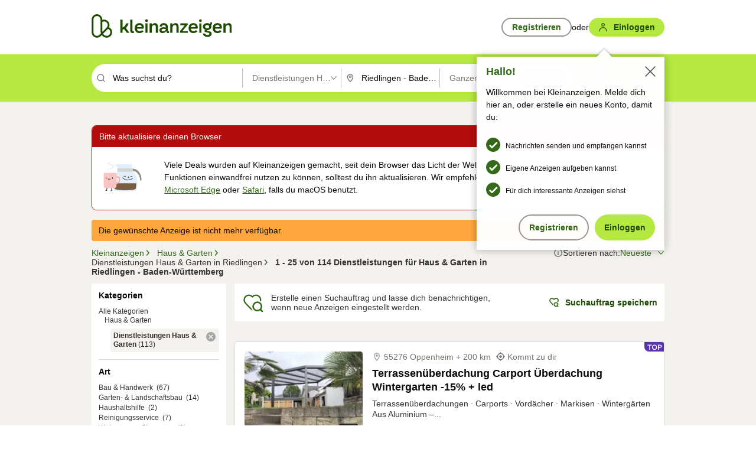

--- FILE ---
content_type: text/html;charset=UTF-8
request_url: https://www.kleinanzeigen.de/s-dienstleistungen-haus-garten/riedlingen/c239l12033?utm_source=ekde
body_size: 37090
content:


































































    
        
    
    


<!DOCTYPE html>
<html lang="de">
<head>
    <meta charset="UTF-8">
    <title>Dienstleistungen für Haus &amp; Garten in Riedlingen - Baden-Württemberg | kleinanzeigen.de</title>
    




<link rel="icon" href="/favicon.ico" sizes="32x32" />
<link rel="icon" href="/favicon.svg" type="image/svg+xml" />
<link rel="apple-touch-icon" href="/apple-touch-icon.png" />
<link rel="manifest" href="/manifest.webmanifest" />





    <meta name="viewport" content="width=device-width"/>

    <script type="text/javascript">window.pageType = 'ResultsBrowse';</script>
    
    
        <script>
          if (typeof window.__REACT_DEVTOOLS_GLOBAL_HOOK__ === 'object') {
            __REACT_DEVTOOLS_GLOBAL_HOOK__.inject = function () {
            };
          }
        </script>
    

    




<script src="https://static.kameleoon.com/kameleoonSDK-4-latest.js"></script>


<script src="https://n1ux7flhug.kameleoon.io/engine.js" async fetchpriority="high"></script>

<script>
    (function () {
        'use strict';

        
        
        
        window.kameleoonQueue = window.kameleoonQueue || [];

        
        function getVisitorCodeFromCookie() {
            const match = document.cookie.match(/kameleoonVisitorCode=([^;]+)/);
            return match ? match[1] : null;
        }

        
        function setVisitorCodeCookie(visitorCode) {
            if (visitorCode) {
                document.cookie = 'kameleoonVisitorCode=' + visitorCode
                    + '; Path=/; SameSite=Lax; Max-Age=31536000';
            }
        }

        
        function initializeSDK4() {
            if (window.KameleoonSDK && window.KameleoonSDK.KameleoonClient) {
                try {
                    const siteCode = 'n1ux7flhug';

                    
                    const existingVisitorCode = getVisitorCodeFromCookie();

                    
                    const clientConfig = {siteCode: siteCode};
                    if (existingVisitorCode) {
                        clientConfig.visitorCode = existingVisitorCode;
                    }

                    window.kameleoonClient = new window.KameleoonSDK.KameleoonClient(clientConfig);

                    
                    const visitorCode = window.kameleoonClient.getVisitorCode(existingVisitorCode);

                    
                    window.__KAMELEOON_VISITOR_CODE__ = visitorCode;

                    
                    if (!existingVisitorCode && visitorCode) {
                        setVisitorCodeCookie(visitorCode);
                    }

                    
                    window.kameleoonClient
                    .initialize()
                    .then(function () {
                        
                        window.kameleoonSDKReady = true;

                        
                        

                        window.kameleoonClient.getVariation(
                            { visitorCode: visitorCode, featureKey: "whishlist-trigger" }
                        );
                        window.kameleoonClient.getVariations(
                            { visitorCode: visitorCode, onlyActive: true }
                        );
                        window.kameleoonClient.flush();

                        
                        handleKameleoonSDKConsent();
                    })
                    .catch(function (error) {
                        
                        const errorEvent = new CustomEvent("kameleoon:error", {
                            detail: {
                                error: error,
                                siteCode: siteCode
                            }
                        });
                        document.dispatchEvent(errorEvent);
                    });
                } catch (ignore) {
                    
                }
            }
        }

        
        initializeSDK4();

        
        if (!window.kameleoonClient && !window.KameleoonSDK) {
            const checkSDK4 = setInterval(function () {
                if (window.KameleoonSDK) {
                    clearInterval(checkSDK4);
                    initializeSDK4();
                }
            }, 100);

            
            setTimeout(function () {
                clearInterval(checkSDK4);
            }, 5000);
        }

        
        function handleKameleoonSDKConsent() {
            if (!window.kameleoonClient) {
                return;
            }

            
            const visitorCode = window.__KAMELEOON_VISITOR_CODE__;
            if (!visitorCode) {
                return;
            }

            
            try {
                window.kameleoonClient.setLegalConsent(visitorCode, false);
            } catch (ignore) {
            }

            
            if (!document._kameleoonSDKConsentListenerAttached) {
                document.addEventListener("consentInterpretationChanged", function (event) {
                    try {
                        if (!window.kameleoonClient) {
                            return;
                        }

                        const interpretationFlags = event.detail?.consentInterpretation;
                        if (!interpretationFlags) {
                            return;
                        }

                        const kameleoonAllowed = interpretationFlags.kameleoonAllowed;

                        
                        const storedVisitorCode = window.__KAMELEOON_VISITOR_CODE__;
                        if (storedVisitorCode) {
                            window.kameleoonClient.setLegalConsent(storedVisitorCode,
                                kameleoonAllowed);
                        }
                    } catch (ignore) {
                    }
                });
                document._kameleoonSDKConsentListenerAttached = true;
            }
        }
        

        
        window.kameleoonIframeURL = "https://www.kleinanzeigen.de/bffstatic/ka-kameleoon/ka-kameleoon-iframe.html";

        const f = document.createElement("a");
        window.kameleoonLightIframe = false;
        f.href = window.kameleoonIframeURL;
        window.kameleoonIframeOrigin = f.origin || (f.protocol + "//" + f.hostname);

        const isDifferentOrigin = location.href.indexOf(window.kameleoonIframeOrigin) !== 0;

        if (isDifferentOrigin) {
            window.kameleoonLightIframe = true;

            const g = function (event) {
                if (
                    window.kameleoonIframeOrigin === event.origin &&
                    event.data &&
                    typeof event.data === "string" &&
                    event.data.indexOf("Kameleoon") === 0
                ) {
                    window.removeEventListener("message", g);
                    window.kameleoonExternalIFrameLoaded = true;

                    if (window.Kameleoon) {
                        eval(event.data);
                        Kameleoon.Analyst.load();
                    } else {
                        window.kameleoonExternalIFrameLoadedData = event.data;
                    }
                }
            };

            if (window.addEventListener) {
                window.addEventListener("message", g, false);
            }

            const h = document.createElement("iframe");
            h.src = window.kameleoonIframeURL;
            h.id = "kameleoonExternalIframe";
            h.style = "float: left !important; opacity: 0.0 !important; width: 0px !important; height: 0px !important;";
            document.head.appendChild(h);

            
            setTimeout(function () {
                if (!window.kameleoonExternalIFrameLoaded) {
                    window.kameleoonExternalIFrameLoaded = true;
                }
            }, 3000);
        } else {
            
            window.kameleoonExternalIFrameLoaded = true;
        }

        
    })();
</script>


    
    <script type="text/javascript"
            src="https://static.kleinanzeigen.de/static/js/belen/tracking/adblock-detection/advertising.o6vsfdxitnq.js"></script>
    <script type="text/javascript"
            src="https://static.kleinanzeigen.de/static/js/belen/tracking/adblock-detection/ads.o6vsfdxitnq.js"></script>
    <script type="text/javascript"
            src="https://static.kleinanzeigen.de/static/js/belen/tracking/adblock-detection/prebid.o6vsfdxitnq.js"></script>
    <script type="text/javascript"
            src="https://static.kleinanzeigen.de/static/js/belen/tracking/adblock-detection/advertising-detection.o6vsfdxitnq.js"></script>

    

    

    
        <meta name="description" content="Kleinanzeigen: Dienstleistungen für Haus &amp; Garten  - Jetzt in Riedlingen finden oder inserieren! - kleinanzeigen.de"/>
    

    

    
    
        <meta name="format-detection" content="telephone=no">
    

    
        <meta property="al:ios:url" content="ebayk://s-dienstleistungen-haus-garten/riedlingen/c239l12033?utm_source=SmartBanner&utm_medium=web&utm_campaign=SmartBanner"/>
        <meta property="al:ios:app_store_id" content="382596778"/>
        <meta property="al:ios:app_name" content="Kleinanzeigen"/>
    

    
        <link rel="canonical" href="https://www.kleinanzeigen.de/s-dienstleistungen-haus-garten/riedlingen/c239l12033"/>
    

    
    
        <link rel="next" href="/s-dienstleistungen-haus-garten/riedlingen/seite:2/c239l12033"/>
    

    
        <link rel="alternate" href="ios-app://382596778/ebayk/s-dienstleistungen-haus-garten/riedlingen/c239l12033"/>
    
    
        <link rel="alternate" href="android-app://com.ebay.kleinanzeigen/ebayk/s-dienstleistungen-haus-garten/riedlingen/c239l12033"/>
    

    
        <meta name="_csrf" content="ec9984f0-08d1-4753-bbda-414ecb0e11ca"/>
        <meta name="_csrf_header" content="X-CSRF-TOKEN"/>
    

    
    
        
        
            <meta name="robots" content="index, follow"/>
        
    

    
    
<script>
    (function(w,d,t,r,u)
    {
        var f,n,i;
        w[u]=w[u]||[],f=function()
        {
            var o={ti:"97000112"};
            o.q=w[u],w[u]=new UET(o),w[u].push("pageLoad")
        },
            n=d.createElement(t),n.setAttribute("data-src",r),n.setAttribute("data-consent-interpretation-flag","microsoftAdvertisingAllowed"),n.async=1,n.onload=n.onreadystatechange=function()
        {
            var s=this.readyState;
            s&&s!=="loaded"&&s!=="complete"||(f(),n.onload=n.onreadystatechange=null)
        },
            i=d.getElementsByTagName(t)[0],i.parentNode.insertBefore(n,i)
    })
    (window,document,"script","//bat.bing.com/bat.js","uetq");
</script>


    
    <link rel="search" type="application/opensearchdescription+xml" title="Kleinanzeigen"
          href="https://static.kleinanzeigen.de/static/xml/opensearch.xml"/>

    
    <meta name="p:domain_verify" content="8866d17f454742906fd2881a9bc207a0"/>

    
    <meta property="fb:app_id" content="129026183788759"/>
    <meta property="fb:page_id" content="118074381563675"/>
    <meta property="og:site_name" content="Kleinanzeigen"/>
    <meta property="og:country-name" content="Germany"/>

    
        
        
            
                
                
                    <meta property="og:image"
                          content="https://static.kleinanzeigen.de/static/img/common/logo/logo-kleinanzeigen-og-vertical.png"/>
                
            
        
    

    
        
        
            <meta property="og:type" content="website"/>
        
    

    
        
        
            <meta property="og:description" content="Kleinanzeigen: Dienstleistungen für Haus &amp; Garten  - Jetzt in Riedlingen finden oder inserieren! - kleinanzeigen.de"/>
        
    

    
        
            <meta property="og:title" content="Dienstleistungen für Haus &amp; Garten | kleinanzeigen.de"/>
        
        
    

    
        <meta property="og:url" content="https://www.kleinanzeigen.de/s-dienstleistungen-haus-garten/c239"/>
    
    
    
    
    

    
    <meta name="msvalidate.01" content="FB821594C9F8B6D5BA9D0847E8838D8A"/>

    
    <meta name="google-site-verification" content="mKHxIfCqo8NfW85vQla0XDNT2FPIEt85-o_DsUrrMpA"/>
    <meta name="google-adsense-account" content="sites-4137444386846037">

    
    <meta name="facebook-domain-verification" content="9bi0liwrnhj2yqnr230z9any02w2fk"/>

    <link rel="stylesheet" type="text/css" href="https://static.kleinanzeigen.de/static/css/all.5bg0ql5m0y83.css"/>

    <link rel="stylesheet" type="text/css" href="https://www.kleinanzeigen.de/liberty/liberty-js-cp/liberty.css"/>

    
    <script type="text/javascript"
            src="https://static.kleinanzeigen.de/static/js/belen/tracking/GoogleAnalyticsQueueInitializer.1jos5abfv3uzf.js">
      alert('!')
    </script>

    
    <script type="text/javascript" data-src="https://www.google-analytics.com/analytics.js"
            data-consent-interpretation-flag="googleAnalyticsAllowed" async="async"></script>

    
    <script type="module" src="https://www.kleinanzeigen.de/gdpr/gdpr-consent-management-platform/es/tcfApiStub.min.js"></script>

    
<script>
    window.dataLayer = window.dataLayer || [];
</script>
<script>(function(w,d,s,l,i){w[l]=w[l]||[];w[l].push({'gtm.start': new Date().getTime(),event:'gtm.js'});var f=d.getElementsByTagName(s)[0], j=d.createElement(s),dl=l!='dataLayer'?'&l='+l:'';j.async=true;j.src= 'https://server.sgtm-legacy.kleinanzeigen.de/gtm.js?id='+i+dl;f.parentNode.insertBefore(j,f); })(window,document,'script','dataLayer','GTM-WHRTL83');</script>


    
    <script>
        (rtbhEvents = window.rtbhEvents || []).push(
            {
                eventType: 'custom',
                name: 'commercial',
                value: 'false' // true if user is commercial user
            }, {
                eventType: 'uid',
                id: 'unknown' }); // anonymized user id or unknown
    </script>
    

    
    <script type="text/plain" data-consent-interpretation-flag="facebookAllowed">
        !function(f,b,e,v,n,t,s)
        {if(f.fbq)return;n=f.fbq=function(){n.callMethod?
            n.callMethod.apply(n,arguments):n.queue.push(arguments)};
            if(!f._fbq)f._fbq=n;n.push=n;n.loaded=!0;n.version='2.0';
            n.queue=[];t=b.createElement(e);t.async=!0;
            t.src=v;s=b.getElementsByTagName(e)[0];
            s.parentNode.insertBefore(t,s)}(window,document,'script',
            'https://connect.facebook.net/en_US/fbevents.js');
        fbq('init', '1418401095075716');
        fbq('track', 'PageView');
    </script>
    

    <script type="application/ld+json">
        {
            "@context": "https://schema.org",
            "@type": "WebSite",
            "name": "Kleinanzeigen",
            "url": "https://www.kleinanzeigen.de"
        }
    </script>

    
    <script type="text/plain" data-consent-interpretation-flag="googleAnalyticsAllowed">
        (function(h,o,t,j,a,r){
            h.hj=h.hj||function(){(h.hj.q=h.hj.q||[]).push(arguments)};
            h._hjSettings={hjid:3779685,hjsv:6};
            a=o.getElementsByTagName('head')[0];
            r=o.createElement('script');r.async=1;
            r.src=t+h._hjSettings.hjid+j+h._hjSettings.hjsv;
            a.appendChild(r);
        })(window,document,'https://static.hotjar.com/c/hotjar-','.js?sv=');
    </script>

    













<script type="text/javascript">
    window.BelenConf = {
        jsBaseUrl: 'https://static.kleinanzeigen.de/static/js',
        isBrowse: 'true',
        isProd: true,
        initTime: new Date().getTime(),
        universalAnalyticsOpts: {
          account: "UA-24356365-9",
          domain: "kleinanzeigen.de",
          userId: "",
          dimensions: {"page_type":"ResultsBrowse","l1_category_id":"80","l2_category_id":"239","l1_location_id":"7970","l2_location_id":"12033","l3_location_id":"","l4_location_id":"","selected_category_id":"239","selected_category_name":"Dienstleistungen_Haus_Garten","selected_location_id":"12033","selected_location_name":"Riedlingen","dimension15":"de_DE","dimension25":"0006_C|0064_B|0058_B","dimension28":"Lib_A;","search_keyword":"","onsite_search_results_page_number":"1","onsite_search_page_size":"25","onsite_search_total_results":"114","onsite_search_distance":"0.0","onsite_search_results_sort_type":"AGE_LOW_HIGH","click_source_domain":"ekde","click_campaign_parameters":"utm_source=ekde","l1_category_name":"Haus_Garten","l2_category_name":"Dienstleistungen_Haus_Garten","l1_location_name":"Baden-Württemberg","l2_location_name":"Riedlingen","l3_location_name":"","l4_location_name":"","attribute_count":"0","search_type":"Standard","search_attributes":"","adv_tg":"Lib_A","s_dc":"null","adv_experiment_tags":"desktop_10_default|desktop_6_b"},
          extraDimensions: {dimension73: window.noBlocker === true ? '0' : '1'},
          sendPageView: true,
        },
      tnsPhoneVerificationBundleUrl: 'https://www.kleinanzeigen.de/bffstatic/tns-phone-verification-web/tns-phone-verification-web-bundle.js',
      labs: {"activeExperiments":{"liberty-experiment-style":"A","SPEX-1529_adnami-script":"B","DESKTOP-promo-switch":"A","BLN-28130_re_top_ad":"A","ka-follower-network":"B","EBAYKAD-3536_floor_ai":"C","28379_virtual_staging_web":"A","KLUE-901-SRP-Extraction":"A","PRPL-252_ces_postad":"B","PRO-use-new-perf-data-src":"B","BIPHONE-9700_buy_now":"B","KLUE-1027-Autocomplete":"B","SPEX-1697_catto-t-group":"C","ORNG-381-pro-seller-badge":"B","FLPRO-898_kundenansprache":"B"}}
    };

</script>


    
        







<script type="text/javascript">
window.LibertyConf = {
    isLibertyModelAvailable: true,
    
        reportingEnabled: false,
        experimentalEnabled: false,
        marketCode: 'ebayk',
        activeLabsExperiments: {"liberty-experiment-style":"A","SPEX-1529_adnami-script":"B","DESKTOP-promo-switch":"A","BLN-28130_re_top_ad":"A","ka-follower-network":"B","EBAYKAD-3536_floor_ai":"C","28379_virtual_staging_web":"A","KLUE-901-SRP-Extraction":"A","PRPL-252_ces_postad":"B","PRO-use-new-perf-data-src":"B","BIPHONE-9700_buy_now":"B","KLUE-1027-Autocomplete":"B","SPEX-1697_catto-t-group":"C","ORNG-381-pro-seller-badge":"B","FLPRO-898_kundenansprache":"B"},
        hashedUserEmailByAlgorithm: {
          md5: "",
          sha256: "",
        },
        
            
                srpPageNumber: 1,
            
            
        
        hashedUserId: null,
        kaCategoryIdL1: 80,
        kaCategoryIdL2: 239,
        luckyNumber: 748864755,
    
};

</script>


        
<script
    type="text/plain"
    data-consent-interpretation-flag="liveRampAllowed"
>
    //'envelopeMoudleReady'event-Handler ensures the library is ready to receive the config
    window.addEventListener("envelopeModuleReady", function () {
      if (
        !window.LibertyConf?.hashedUserEmailByAlgorithm?.md5 ||
        !window.LibertyConf?.hashedUserEmailByAlgorithm.sha256
      ) {
        return;
      }

      atsenvelopemodule.setAdditionalData({
        type: "emailHashes",
        id: [
          window.LibertyConf.hashedUserEmailByAlgorithm.md5,
          window.LibertyConf.hashedUserEmailByAlgorithm.sha256,
        ],
      });
    });
</script>
<script
    type="text/javascript"
    data-src="https://ats-wrapper.privacymanager.io/ats-modules/edd2ad8f-34e0-4ee5-bff7-d8043242650a/ats.js"
    data-consent-interpretation-flag="liveRampAllowed"
    async="async"
></script>

        <!-- required by liberty -->
<script>
    window.pbjs = window.pbjs || {};
    window.pbjs.que = window.pbjs.que || [];
</script>
<script type="text/javascript" src="https://www.kleinanzeigen.de/liberty/liberty-js-cp/prebid/prebid.js" async></script>

        


<script>
    window.googletag = window.googletag || {};
    window.googletag.cmd = window.googletag.cmd || [];
</script>
<script type="text/javascript" data-src="https://securepubads.g.doubleclick.net/tag/js/gpt.js" data-consent-interpretation-flag="googleAdvertisingFeaturesAllowed" async></script>

        
<script>
    function queue() {
        window._googCsa.q = window._googCsa.q || [];
        window._googCsa.q.push(arguments);
    }
    window._googCsa = window._googCsa || queue;
    window._googCsa.t = 1 * new Date();
</script>
<script type="text/javascript" data-src="https://www.google.com/adsense/search/ads.js" data-consent-interpretation-flag="googleAdvertisingFeaturesAllowed" async></script>



        
<script>
    window.Criteo = window.Criteo || {};
    window.Criteo.events = window.Criteo.events || [];
    // criteo script is loaded after tcfApiBanner is loaded
</script>
<script type="text/javascript" data-src="https://static.criteo.net/js/ld/publishertag.js" data-consent-interpretation-flag="criteoAllowed" async></script>



        <script type="text/javascript" async data-src="https://cdn.confiant-integrations.net/UnRkNzNyelV4bG5Pb3NNQnBnS25uTlJJelZnPQ/gpt_and_prebid/config.js" data-consent-interpretation-flag="confiantAllowed"></script>


        

<script type="text/javascript" data-src="https://c.amazon-adsystem.com/aax2/apstag.js" data-consent-interpretation-flag="amazonAdvertisingAllowed" async></script>

        <script type="text/javascript" src="https://www.kleinanzeigen.de/liberty/liberty-js-cp/liberty.min.js" async></script>

    

    
        

            <script type="text/javascript" src="https://static.kleinanzeigen.de/static/js/top.a2x69lwgu1c0.js"></script>

            <script type="text/javascript">
              window.belenScripts = [];
              
              
              
              window.belenScripts.push("https://static.kleinanzeigen.de/static/js/base.iknchxfyvbxg.js");
              
              
              
              window.belenScripts.push("https://static.kleinanzeigen.de/static/js/search-all.18rw4wq2k3t6h.js");
              
            </script>
        
        
    
    


    <script type="text/javascript">
      var externalScripts = [];

      function handleDomReady() {
        $(document).ready(function () {

          var enabledAdblocker = window.noBlocker !== true;
          if (enabledAdblocker) {
            // We disable all sticky ad slots due to the AAX Acceptable Ads policy for activated adblockers.
            Belen.Advertiser.Sticky.removeStickiness();
          }

          
          // NOTE: LibertyWrapper.init needs to be executed before jsFunctionInitController so that the
          // global defined LibertyWrapper.libertyInstance is present.

          LibertyWrapper.init({"uuid":"981c9797-d501-41de-9121-b336ee04b236","dynamicConditionExpression":"%gdpr_google_advertising_features_allowed% != true || %gdpr_the_adex_allowed% != true || %gdpr_criteo_allowed% != true || %gdpr_facebook_allowed% != true || %gdpr_amazon_advertising_allowed% != true || %gdpr_microsoft_advertising_allowed% != true","platform":"DESKTOP","pageType":"SRPB","pageLevelSettings":[{"type":"first_party_pla","settings":{}},{"type":"adsense_web","settings":{"hl":"de","gl":"de","linkTarget":"_blank","query":"%QUERY%","siteLinks":true,"channel":"%AFS_CHANNEL%","pubId":"ebay-kleinanzeigen-de-browse","numRepeated":0,"clickableBackgrounds":true,"adsafe":"high","sellerRatings":true}},{"type":"display_web","settings":{"pageUrl":"%CURRENT_URL%","dfpTargets":"%DFP_TARGETS%","userIdHash":"%USER_ID_HASH%","refreshInterval":20000}},{"type":"display_web_aax","settings":{}}],"slots":[{"advertisers":[{"type":"adsense_web","adSettingId":"d721a469-ab11-4cf2-a41b-84879c4b2751","adSettingName":"afs-native_desktop_srpb_inline_GDPR_NoConsent","settings":{"number":1,"styleId":"1634102799","width":"726px"}},{"type":"first_party_pla","adSettingId":"8937a3a4-53ff-4741-a0de-3ba2b945fbf0","adSettingName":"platinum_desktop_srpb_with_uas (Excluding Guenstiger)","settings":{"contextTargets":"%DFP_TARGETS%","excludeAdvertiserIds":["2ebf1bb5-dea6-4c85-8610-9bd28cec8059"],"luckyNumber":"%LUCKY_NUMBER%","queryString":"%QUERY%","templateId":"srp-with-clickout","uasEnabled":true}}],"adblockAdvertisers":[{"type":"display_web_aax","adSettingId":"0818a534-1ab2-4e67-bee4-e1d3701351ad","adSettingName":"Blockthrough_display_desktop_feed_adblock","settings":{"sizes":["fluid",[1,1],[728,130],[728,250],[300,250],[728,90]],"dfpTargets":"%DFP_TARGETS%","code":"/7233/eBay_Kleinanzeigen_X/feed"}}],"positionId":"3","positionName":"srpb-result-list-3","containerId":"liberty-3-srpb-result-list-3","trackingCode":"10503"},{"advertisers":[{"type":"adsense_web","adSettingId":"d721a469-ab11-4cf2-a41b-84879c4b2751","adSettingName":"afs-native_desktop_srpb_inline_GDPR_NoConsent","settings":{"number":1,"styleId":"1634102799","width":"726px"}},{"type":"first_party_pla","adSettingId":"245d7e04-2185-4a4e-be5e-e94778596bf9","adSettingName":"platinum_desktop_srps_with_uas","settings":{"contextTargets":"%DFP_TARGETS%","luckyNumber":"%LUCKY_NUMBER%","queryString":"%QUERY%","templateId":"srp-with-clickout","uasEnabled":true}}],"adblockAdvertisers":[{"type":"display_web_aax","adSettingId":"0818a534-1ab2-4e67-bee4-e1d3701351ad","adSettingName":"Blockthrough_display_desktop_feed_adblock","settings":{"sizes":["fluid",[1,1],[728,130],[728,250],[300,250],[728,90]],"dfpTargets":"%DFP_TARGETS%","code":"/7233/eBay_Kleinanzeigen_X/feed"}}],"positionId":"6","positionName":"srpb-result-list-6","containerId":"liberty-6-srpb-result-list-6","trackingCode":"10506"},{"advertisers":[{"type":"adsense_web","adSettingId":"d721a469-ab11-4cf2-a41b-84879c4b2751","adSettingName":"afs-native_desktop_srpb_inline_GDPR_NoConsent","settings":{"number":1,"styleId":"1634102799","width":"726px"}},{"type":"first_party_pla","adSettingId":"245d7e04-2185-4a4e-be5e-e94778596bf9","adSettingName":"platinum_desktop_srps_with_uas","settings":{"contextTargets":"%DFP_TARGETS%","luckyNumber":"%LUCKY_NUMBER%","queryString":"%QUERY%","templateId":"srp-with-clickout","uasEnabled":true}}],"adblockAdvertisers":[{"type":"display_web_aax","adSettingId":"0818a534-1ab2-4e67-bee4-e1d3701351ad","adSettingName":"Blockthrough_display_desktop_feed_adblock","settings":{"sizes":["fluid",[1,1],[728,130],[728,250],[300,250],[728,90]],"dfpTargets":"%DFP_TARGETS%","code":"/7233/eBay_Kleinanzeigen_X/feed"}}],"positionId":"8","positionName":"srpb-result-list-8","containerId":"liberty-8-srpb-result-list-8","trackingCode":"10508"},{"advertisers":[{"type":"adsense_web","adSettingId":"d721a469-ab11-4cf2-a41b-84879c4b2751","adSettingName":"afs-native_desktop_srpb_inline_GDPR_NoConsent","settings":{"number":1,"styleId":"1634102799","width":"726px"}},{"type":"first_party_pla","adSettingId":"245d7e04-2185-4a4e-be5e-e94778596bf9","adSettingName":"platinum_desktop_srps_with_uas","settings":{"contextTargets":"%DFP_TARGETS%","luckyNumber":"%LUCKY_NUMBER%","queryString":"%QUERY%","templateId":"srp-with-clickout","uasEnabled":true}}],"adblockAdvertisers":[{"type":"display_web_aax","adSettingId":"0818a534-1ab2-4e67-bee4-e1d3701351ad","adSettingName":"Blockthrough_display_desktop_feed_adblock","settings":{"sizes":["fluid",[1,1],[728,130],[728,250],[300,250],[728,90]],"dfpTargets":"%DFP_TARGETS%","code":"/7233/eBay_Kleinanzeigen_X/feed"}}],"positionId":"10","positionName":"srpb-result-list-10","containerId":"liberty-10-srpb-result-list-10","trackingCode":"10510"},{"advertisers":[{"type":"adsense_web","adSettingId":"d721a469-ab11-4cf2-a41b-84879c4b2751","adSettingName":"afs-native_desktop_srpb_inline_GDPR_NoConsent","settings":{"number":1,"styleId":"1634102799","width":"726px"}},{"type":"first_party_pla","adSettingId":"245d7e04-2185-4a4e-be5e-e94778596bf9","adSettingName":"platinum_desktop_srps_with_uas","settings":{"contextTargets":"%DFP_TARGETS%","luckyNumber":"%LUCKY_NUMBER%","queryString":"%QUERY%","templateId":"srp-with-clickout","uasEnabled":true}}],"adblockAdvertisers":[{"type":"display_web_aax","adSettingId":"0818a534-1ab2-4e67-bee4-e1d3701351ad","adSettingName":"Blockthrough_display_desktop_feed_adblock","settings":{"sizes":["fluid",[1,1],[728,130],[728,250],[300,250],[728,90]],"dfpTargets":"%DFP_TARGETS%","code":"/7233/eBay_Kleinanzeigen_X/feed"}}],"positionId":"13","positionName":"srpb-result-list-13","containerId":"liberty-13-srpb-result-list-13","trackingCode":"10513"},{"advertisers":[{"type":"adsense_web","adSettingId":"d721a469-ab11-4cf2-a41b-84879c4b2751","adSettingName":"afs-native_desktop_srpb_inline_GDPR_NoConsent","settings":{"number":1,"styleId":"1634102799","width":"726px"}},{"type":"first_party_pla","adSettingId":"245d7e04-2185-4a4e-be5e-e94778596bf9","adSettingName":"platinum_desktop_srps_with_uas","settings":{"contextTargets":"%DFP_TARGETS%","luckyNumber":"%LUCKY_NUMBER%","queryString":"%QUERY%","templateId":"srp-with-clickout","uasEnabled":true}}],"adblockAdvertisers":[{"type":"display_web_aax","adSettingId":"0818a534-1ab2-4e67-bee4-e1d3701351ad","adSettingName":"Blockthrough_display_desktop_feed_adblock","settings":{"sizes":["fluid",[1,1],[728,130],[728,250],[300,250],[728,90]],"dfpTargets":"%DFP_TARGETS%","code":"/7233/eBay_Kleinanzeigen_X/feed"}}],"positionId":"18","positionName":"srpb-result-list-18","containerId":"liberty-18-srpb-result-list-18","trackingCode":"10518"},{"advertisers":[{"type":"adsense_web","adSettingId":"d721a469-ab11-4cf2-a41b-84879c4b2751","adSettingName":"afs-native_desktop_srpb_inline_GDPR_NoConsent","settings":{"number":1,"styleId":"1634102799","width":"726px"}},{"type":"first_party_pla","adSettingId":"245d7e04-2185-4a4e-be5e-e94778596bf9","adSettingName":"platinum_desktop_srps_with_uas","settings":{"contextTargets":"%DFP_TARGETS%","luckyNumber":"%LUCKY_NUMBER%","queryString":"%QUERY%","templateId":"srp-with-clickout","uasEnabled":true}}],"adblockAdvertisers":[{"type":"display_web_aax","adSettingId":"0818a534-1ab2-4e67-bee4-e1d3701351ad","adSettingName":"Blockthrough_display_desktop_feed_adblock","settings":{"sizes":["fluid",[1,1],[728,130],[728,250],[300,250],[728,90]],"dfpTargets":"%DFP_TARGETS%","code":"/7233/eBay_Kleinanzeigen_X/feed"}}],"positionId":"23","positionName":"srpb-result-list-23","containerId":"liberty-23-srpb-result-list-23","trackingCode":"10523"},{"advertisers":[{"type":"adsense_web","adSettingId":"a46f4b79-ba9a-46c0-8b85-32a2810aa1f5","adSettingName":"afs-native_desktop_srpb_top_GDPR_NoConsent","settings":{"detailedAttribution":true,"longerHeadlines":true,"minTop":2,"styleId":"1634102799","width":"726px"}},{"type":"first_party_pla","adSettingId":"8937a3a4-53ff-4741-a0de-3ba2b945fbf0","adSettingName":"platinum_desktop_srpb_with_uas (Excluding Guenstiger)","settings":{"contextTargets":"%DFP_TARGETS%","excludeAdvertiserIds":["2ebf1bb5-dea6-4c85-8610-9bd28cec8059"],"luckyNumber":"%LUCKY_NUMBER%","queryString":"%QUERY%","templateId":"srp-with-clickout","uasEnabled":true}}],"adblockAdvertisers":[{"type":"display_web_aax","adSettingId":"0818a534-1ab2-4e67-bee4-e1d3701351ad","adSettingName":"Blockthrough_display_desktop_feed_adblock","settings":{"sizes":["fluid",[1,1],[728,130],[728,250],[300,250],[728,90]],"dfpTargets":"%DFP_TARGETS%","code":"/7233/eBay_Kleinanzeigen_X/feed"}}],"positionId":"51","positionName":"srpb-top-banner","containerId":"liberty-51-srpb-top-banner","trackingCode":"10551"},{"advertisers":[{"type":"first_party_pla","adSettingId":"fa5f9798-1121-4faa-8f2d-3ac7fa3b95a3","adSettingName":"platinum_desktop_skyscraper_with_uas","settings":{"contextTargets":"%DFP_TARGETS%","luckyNumber":"%LUCKY_NUMBER%","queryString":"%QUERY%","templateId":"desktop-pla-ad-skyscraper","uasEnabled":true}},{"type":"display_web","adSettingId":"88b6a548-9c78-4215-bff0-2646bfc3333f","adSettingName":"display_desktop_btf_left_skyscraper_w/oBidders","settings":{"code":"/7233/eBay_Kleinanzeigen_X/BTF/left","refreshIntervalEnabled":true,"sizes":[[200,600],[160,600]]}}],"adblockAdvertisers":[{"type":"display_web_aax","adSettingId":"c54f33fa-db6b-4839-9df0-f7c734e9f59b","adSettingName":"Blockthrough_display_desktop_btf_sky-left_sky-without-mrec_adblock","settings":{"dfpTargets":"%DFP_TARGETS%","code":"/7233/eBay_Kleinanzeigen_X/BTF/left","sizes":[[120,600],[200,600],[160,600]]}}],"positionId":"52","positionName":"srpb-sky-btf-left","containerId":"liberty-52-srpb-sky-btf-left","trackingCode":"10552"},{"advertisers":[{"type":"first_party_pla","adSettingId":"fa5f9798-1121-4faa-8f2d-3ac7fa3b95a3","adSettingName":"platinum_desktop_skyscraper_with_uas","settings":{"contextTargets":"%DFP_TARGETS%","luckyNumber":"%LUCKY_NUMBER%","queryString":"%QUERY%","templateId":"desktop-pla-ad-skyscraper","uasEnabled":true}},{"type":"display_web","adSettingId":"891dacc3-54ab-4ab0-8102-08230bc3aeb5","adSettingName":"display_desktop_atf_right_skyscraper_w/oBidders","settings":{"code":"/7233/eBay_Kleinanzeigen_X/ATF/right","refreshIntervalEnabled":true,"sizes":[[300,600],[160,600],[120,600]]}}],"adblockAdvertisers":[{"type":"display_web_aax","adSettingId":"d538b66b-6fab-461a-9d0a-c1bcc987f32e","adSettingName":"Blockthrough_display_desktop_atf_sky-right_sky-or-mrec_adblock","settings":{"dfpTargets":"%DFP_TARGETS%","code":"/7233/eBay_Kleinanzeigen_X/ATF/right","sizes":["fluid",[300,250],[120,600],[160,600],[200,600],[300,600]]}}],"positionId":"53","positionName":"srpb-sky-atf-right","containerId":"liberty-53-srpb-sky-atf-right","trackingCode":"10553"},{"advertisers":[{"type":"adsense_web","adSettingId":"c4ee9d9a-33fe-41da-b57e-def316e7993a","adSettingName":"afs-native_desktop_srpb_billboard_GDPR_NoConsent","settings":{"number":3,"styleId":"1634102799","width":"920px"}},{"type":"first_party_pla","adSettingId":"bceedc3b-76f7-41c8-8a15-010224b4f2a2","adSettingName":"platinum_desktop_leaderboard_with_uas","settings":{"contextTargets":"%DFP_TARGETS%","luckyNumber":"%LUCKY_NUMBER%","queryString":"%QUERY%","templateId":"desktop-pla-ad-leaderboard","uasEnabled":true}}],"adblockAdvertisers":[{"type":"display_web_aax","adSettingId":"ba667de5-b160-4f0f-99e8-3b83a452dfa7","adSettingName":"Blockthrough_display_desktop_btf_bottom_adblock","settings":{"code":"/7233/eBay_Kleinanzeigen_X/BTF/bottom","sizes":[[970,250],[800,250],[970,90],[728,90]],"dfpTargets":"%DFP_TARGETS%"}}],"positionId":"55","positionName":"srpb-btf-billboard","containerId":"liberty-55-srpb-btf-billboard","trackingCode":"10555"},{"advertisers":[{"type":"first_party_pla","adSettingId":"fa5f9798-1121-4faa-8f2d-3ac7fa3b95a3","adSettingName":"platinum_desktop_skyscraper_with_uas","settings":{"contextTargets":"%DFP_TARGETS%","luckyNumber":"%LUCKY_NUMBER%","queryString":"%QUERY%","templateId":"desktop-pla-ad-skyscraper","uasEnabled":true}},{"type":"display_web","adSettingId":"871e1873-5cbc-4f42-9111-8ebd39fe2a3d","adSettingName":"display_desktop_atf_left_skyscraper_w/oBidders","settings":{"code":"/7233/eBay_Kleinanzeigen_X/ATF/left","refreshIntervalEnabled":true,"sizes":[[300,600],[160,600],[120,600]]}}],"adblockAdvertisers":[{"type":"display_web_aax","adSettingId":"52218f50-b355-449e-bafb-a823df21c47d","adSettingName":"Blockthrough_display_desktop_atf_sky-left_sky-or-mrec_adblock","settings":{"code":"/7233/eBay_Kleinanzeigen_X/ATF/left","dfpTargets":"%DFP_TARGETS%","sizes":["fluid",[300,250],[120,600],[160,600],[220,600],[300,600]]}}],"positionId":"56","positionName":"srpb-sky-atf-left","containerId":"liberty-56-srpb-sky-atf-left","trackingCode":"10556"},{"advertisers":[{"type":"first_party_pla","adSettingId":"fa5f9798-1121-4faa-8f2d-3ac7fa3b95a3","adSettingName":"platinum_desktop_skyscraper_with_uas","settings":{"contextTargets":"%DFP_TARGETS%","luckyNumber":"%LUCKY_NUMBER%","queryString":"%QUERY%","templateId":"desktop-pla-ad-skyscraper","uasEnabled":true}},{"type":"display_web","adSettingId":"d4bfd928-4e80-4e12-9223-9a6253e2ff3a","adSettingName":"display_desktop_btf_left_below_w/oBidders","settings":{"code":"/7233/eBay_Kleinanzeigen_X/BTF/left","refreshIntervalEnabled":true,"sizes":[[300,600],[160,600],[120,600]]}}],"adblockAdvertisers":[{"type":"display_web_aax","adSettingId":"2bc0081e-b3ac-4911-a4b9-16bce30babb7","adSettingName":"Blockthrough_display_desktop_btf_sky-left_sky-or-mrec_adblock","settings":{"code":"/7233/eBay_Kleinanzeigen_X/BTF/left","dfpTargets":"%DFP_TARGETS%","sizes":["fluid",[300,250],[120,600],[160,600],[200,600],[300,600]]}}],"positionId":"57","positionName":"srpb-sky-btf-left-below","containerId":"liberty-57-srpb-sky-btf-left-below","trackingCode":"10557"},{"advertisers":[{"type":"first_party_pla","adSettingId":"fa5f9798-1121-4faa-8f2d-3ac7fa3b95a3","adSettingName":"platinum_desktop_skyscraper_with_uas","settings":{"contextTargets":"%DFP_TARGETS%","luckyNumber":"%LUCKY_NUMBER%","queryString":"%QUERY%","templateId":"desktop-pla-ad-skyscraper","uasEnabled":true}},{"type":"display_web","adSettingId":"b6c02fb1-e387-4172-97e3-4a6d48e256ec","adSettingName":"display_desktop_btf_right_below_w/oBidders","settings":{"code":"/7233/eBay_Kleinanzeigen_X/BTF/right","refreshIntervalEnabled":true,"sizes":[[300,600],[160,600],[120,600]]}}],"adblockAdvertisers":[{"type":"display_web_aax","adSettingId":"f99e4b02-9e68-49da-8536-c8395c38962d","adSettingName":"Blockthrough_display_desktop_btf_sky-right_sky-or-mrec_adblock","settings":{"code":"/7233/eBay_Kleinanzeigen_X/BTF/right","sizes":[[300,600],[160,600],[120,600]],"dfpTargets":"%DFP_TARGETS%"}}],"positionId":"58","positionName":"srpb-sky-btf-right-below","containerId":"liberty-58-srpb-sky-btf-right-below","trackingCode":"10558"}],"queries":["malermeister","maler","gartenarbeit","handwerker"],"trackingDimensions":{},"decisionEngineContext":{},"attributionCode":"desktop_a_srpb_80","attributionCodeSource":"desktop_a_srpb_80","groupName":"a","groupNameSource":"a","iab2CategoryIds":["274","276"],"experiments":[{"name":"liberty-prebid-update","variant":"DEFAULT","revenueId":"10","trackingTag":"desktop_10_default"},{"name":"experiment_distribution","variant":"B","revenueId":"6","trackingTag":"desktop_6_b"}],"gdprConsentInterpretationFlags":{"gdpr_google_advertising_features_allowed":false,"gdpr_the_adex_allowed":false,"gdpr_criteo_allowed":false,"gdpr_facebook_allowed":false,"gdpr_amazon_advertising_allowed":false,"gdpr_the_trade_desk_euid_allowed":false,"gdpr_microsoft_advertising_allowed":false,"gdpr_advertising_full_consent":false}}, {"%ENCODED_BIDDER_CUSTOM_PARAMS%":{"pt":"ResultsBrowse","ct":"239","page":"Browse","cat":"80","tcat":"239","city":"Baden_Wuerttemberg_Riedlingen","plz":"","kw":"","lsc":[],"lsk":[],"region":"Baden_Wuerttemberg","hn":"kleinanzeigen.de","hu":"","li":"0","user_logged_in":"false","polaris":"off","g_lsk":[],"ptg":"liberty-experiment-style-a%2CSPEX-1529_adnami-script-b%2CDESKTOP-promo-switch-a%2CBLN-28130_re_top_ad-a%2Cka-follower-network-b%2CEBAYKAD-3536_floor_ai-c%2C28379_virtual_staging_web-a%2CKLUE-901-SRP-Extraction-a%2CPRPL-252_ces_postad-b%2CPRO-use-new-perf-data-src-b%2CBIPHONE-9700_buy_now-b%2CKLUE-1027-Autocomplete-b%2CSPEX-1697_catto-t-group-c%2CORNG-381-pro-seller-badge-b%2CFLPRO-898_kundenansprache-b","labstest":"desktop_1_c%2Cdesktop_3_unrecognized","Verkaeufer":"","Angebotstyp":"","g_pn":"1","yo_web":"desktop_a_srpb_80%2Cdesktop_a","yo_web_source":"desktop_a_srpb_80%2Cdesktop_a","lat":"48.1542","lon":"9.476","radius":"3.72","location_id":"12033"},"%USER_ID_HASH%":"","%DFP_TARGETS%":{"pt":"ResultsBrowse","ct":"239","page":"Browse","cat":"80","tcat":"239","city":"Baden_Wuerttemberg_Riedlingen","plz":"","kw":"","lsc":[],"lsk":[],"region":"Baden_Wuerttemberg","hn":"kleinanzeigen.de","hu":"","li":"0","user_logged_in":"false","polaris":"off","g_lsk":[],"ptg":"liberty-experiment-style-a,SPEX-1529_adnami-script-b,DESKTOP-promo-switch-a,BLN-28130_re_top_ad-a,ka-follower-network-b,EBAYKAD-3536_floor_ai-c,28379_virtual_staging_web-a,KLUE-901-SRP-Extraction-a,PRPL-252_ces_postad-b,PRO-use-new-perf-data-src-b,BIPHONE-9700_buy_now-b,KLUE-1027-Autocomplete-b,SPEX-1697_catto-t-group-c,ORNG-381-pro-seller-badge-b,FLPRO-898_kundenansprache-b","labstest":"desktop_1_c,desktop_3_unrecognized","Verkaeufer":"","Angebotstyp":"","g_pn":"1","yo_web":"desktop_a_srpb_80,desktop_a","yo_web_source":"desktop_a_srpb_80,desktop_a","lat":"48.1542","lon":"9.476","radius":"3.72","location_id":"12033"},"%LUCKY_NUMBER%":748864755,"%AFS_CHANNEL%":"desktop_a_srpb_80+desktop_1_c+desktop_3_unrecognized","%BIDDER_CUSTOM_PARAMS%":{"pt":"ResultsBrowse","ct":"239","page":"Browse","cat":"80","tcat":"239","city":"Baden_Wuerttemberg_Riedlingen","plz":"","kw":"","lsc":[],"lsk":[],"region":"Baden_Wuerttemberg","hn":"kleinanzeigen.de","hu":"","li":"0","user_logged_in":"false","polaris":"off","g_lsk":[],"ptg":"liberty-experiment-style-a,SPEX-1529_adnami-script-b,DESKTOP-promo-switch-a,BLN-28130_re_top_ad-a,ka-follower-network-b,EBAYKAD-3536_floor_ai-c,28379_virtual_staging_web-a,KLUE-901-SRP-Extraction-a,PRPL-252_ces_postad-b,PRO-use-new-perf-data-src-b,BIPHONE-9700_buy_now-b,KLUE-1027-Autocomplete-b,SPEX-1697_catto-t-group-c,ORNG-381-pro-seller-badge-b,FLPRO-898_kundenansprache-b","labstest":"desktop_1_c,desktop_3_unrecognized","Verkaeufer":"","Angebotstyp":"","g_pn":"1","yo_web":"desktop_a_srpb_80,desktop_a","yo_web_source":"desktop_a_srpb_80,desktop_a","lat":"48.1542","lon":"9.476","radius":"3.72","location_id":"12033"},"%QUERY%":""});
          

          // Tracking
          
          Belen.Tracking.initTrackingData({l1CategoryId:"80",l2CategoryId:"239"});

          

          
          
          
          Belen.TrackingDispatcher.cleanLastEvent();
          
          

          Belen.TrackingDispatcher.init();
          

          // init common view
          Belen.Common.CommonView.init();

          // init page view
          
          try {
            window.eventCategory = "ResultsBrowse";
    window.BelenConf.isBrowse = true
    Belen.Search.ResultListView.init({
    

    categoryName: 'Dienstleistungen_Haus_Garten',
    userId: '',
    criteoItems: [3231721823,2927428735,2903930245],
    rtbHouseItems: [3231721823,2927428735,2903930245,2904259542,3167643367],
    browseCategoryAjaxUrl:'/s-kategorien.json',
    dominantCategoryId:'',
    savedSearchDeleteUrl: '/m-suche-loeschen.json',
    savedSearchCreateUrl: '/m-suche-abonnieren.json',
    savedSearchLoginUrl: 'https://www.kleinanzeigen.de/m-einloggen.html?targetUrl=%2Fm-suche-abonnieren-neu.html%3Fcsrf%3Dec9984f0-08d1-4753-bbda-414ecb0e11ca',
    isUserLoggedIn: false,
    isBrowse: true,
    isZSRP: false,
    categoryId: "239",
    parentCategoryId: "80",
    bizUserType: '',
    shouldShowCesModal: false,
    isSavedSearch: false,
    googleAnalyticsAccount: "UA-24356365-9",
    currentUrl: "%2Fs-dienstleistungen-haus-garten%2Friedlingen%2Fc239l12033?utm_source%3Dekde"
    });

    

    function orUndefined(value) {
        return value === '' ? undefined : value;
    }

    // GA4 helpers to match required types
    function valOrUnknown(value) {
        return value && value !== '' ? value : 'unknown';
    }
    function formatPriceOrUnknown(value) {
        return value && value !== '' ? Number(value).toFixed(2) : 'unknown';
    }
    const SELLER_TYPE_MAP = {
        PRIVATE: 'Private',
        TRADE: 'Trade'
    };

    let items = [];
    let index = 0;

    

            index += 1;

            items.push({
                item_id: valOrUnknown('3298033918'),
                item_name: valOrUnknown('Terrassenüberdachung Carport Überdachung Wintergarten -15% + led'),
                item_category: valOrUnknown('80'),
                item_category2: valOrUnknown('239'),
                item_category3: valOrUnknown('bau_handwerk'),
                price: formatPriceOrUnknown(''),
                item_variant: 'organic_ad',
                ad_seller_type: (function(){
                    var type = 'COMMERCIAL';
                    return SELLER_TYPE_MAP[type] || 'unknown';
                })(),
                index: '(' + 0 + ',' + index + ')'
            });
        

            index += 1;

            items.push({
                item_id: valOrUnknown('2762679314'),
                item_name: valOrUnknown('Balkonbau Stahlbalkon Anbaubalkon mit Treppe Hersteller aus POLEN'),
                item_category: valOrUnknown('80'),
                item_category2: valOrUnknown('239'),
                item_category3: valOrUnknown('bau_handwerk'),
                price: formatPriceOrUnknown(''),
                item_variant: 'organic_ad',
                ad_seller_type: (function(){
                    var type = 'COMMERCIAL';
                    return SELLER_TYPE_MAP[type] || 'unknown';
                })(),
                index: '(' + 0 + ',' + index + ')'
            });
        

            index += 1;

            items.push({
                item_id: valOrUnknown('3256909659'),
                item_name: valOrUnknown('Fußbodenheizung  fräsen | Böden entfernen | Kleber abschleifen'),
                item_category: valOrUnknown('80'),
                item_category2: valOrUnknown('239'),
                item_category3: valOrUnknown('bau_handwerk'),
                price: formatPriceOrUnknown('23'),
                item_variant: 'organic_ad',
                ad_seller_type: (function(){
                    var type = 'COMMERCIAL';
                    return SELLER_TYPE_MAP[type] || 'unknown';
                })(),
                index: '(' + 0 + ',' + index + ')'
            });
        

            index += 1;

            items.push({
                item_id: valOrUnknown('3278251212'),
                item_name: valOrUnknown('Steinteppich Verlegung - Bundesweit'),
                item_category: valOrUnknown('80'),
                item_category2: valOrUnknown('239'),
                item_category3: valOrUnknown('bau_handwerk'),
                price: formatPriceOrUnknown(''),
                item_variant: 'organic_ad',
                ad_seller_type: (function(){
                    var type = 'COMMERCIAL';
                    return SELLER_TYPE_MAP[type] || 'unknown';
                })(),
                index: '(' + 0 + ',' + index + ')'
            });
        

            index += 1;

            items.push({
                item_id: valOrUnknown('3142723517'),
                item_name: valOrUnknown('Holztreppen schleifen und Treppen ölen, Treppen Sandstrahlen, Stufen renovieren,  Treppen Wangen schleifen, Holzpodeste schleifen, Sandstrahlen, Sandstrahlarbeiten'),
                item_category: valOrUnknown('80'),
                item_category2: valOrUnknown('239'),
                item_category3: valOrUnknown('bau_handwerk'),
                price: formatPriceOrUnknown(''),
                item_variant: 'organic_ad',
                ad_seller_type: (function(){
                    var type = 'COMMERCIAL';
                    return SELLER_TYPE_MAP[type] || 'unknown';
                })(),
                index: '(' + 0 + ',' + index + ')'
            });
        

            index += 1;

            items.push({
                item_id: valOrUnknown('3255222555'),
                item_name: valOrUnknown('Haushaltsauflösung  Entrümpelung Entsorgung'),
                item_category: valOrUnknown('80'),
                item_category2: valOrUnknown('239'),
                item_category3: valOrUnknown('wohnungsaufloesungen'),
                price: formatPriceOrUnknown(''),
                item_variant: 'organic_ad',
                ad_seller_type: (function(){
                    var type = 'COMMERCIAL';
                    return SELLER_TYPE_MAP[type] || 'unknown';
                })(),
                index: '(' + 0 + ',' + index + ')'
            });
        

            index += 1;

            items.push({
                item_id: valOrUnknown('3261991288'),
                item_name: valOrUnknown('Elektriker Meisterbetrieb – Kabel verlegen, Sanierung &amp; Nachrüstung'),
                item_category: valOrUnknown('80'),
                item_category2: valOrUnknown('239'),
                item_category3: valOrUnknown('bau_handwerk'),
                price: formatPriceOrUnknown('50'),
                item_variant: 'organic_ad',
                ad_seller_type: (function(){
                    var type = 'COMMERCIAL';
                    return SELLER_TYPE_MAP[type] || 'unknown';
                })(),
                index: '(' + 0 + ',' + index + ')'
            });
        

            index += 1;

            items.push({
                item_id: valOrUnknown('3145215486'),
                item_name: valOrUnknown('Treppe Holztreppen Treppen gewendelt viertel gerade Eiche Buche'),
                item_category: valOrUnknown('80'),
                item_category2: valOrUnknown('239'),
                item_category3: valOrUnknown('bau_handwerk'),
                price: formatPriceOrUnknown(''),
                item_variant: 'organic_ad',
                ad_seller_type: (function(){
                    var type = 'COMMERCIAL';
                    return SELLER_TYPE_MAP[type] || 'unknown';
                })(),
                index: '(' + 0 + ',' + index + ')'
            });
        

            index += 1;

            items.push({
                item_id: valOrUnknown('3231721823'),
                item_name: valOrUnknown('Lehmdämmputz mit Perlite &amp; Lehmdämmestrich  Lehmputz Estrich'),
                item_category: valOrUnknown('80'),
                item_category2: valOrUnknown('239'),
                item_category3: valOrUnknown('bau_handwerk'),
                price: formatPriceOrUnknown(''),
                item_variant: 'organic_ad',
                ad_seller_type: (function(){
                    var type = 'COMMERCIAL';
                    return SELLER_TYPE_MAP[type] || 'unknown';
                })(),
                index: '(' + 0 + ',' + index + ')'
            });
        

            index += 1;

            items.push({
                item_id: valOrUnknown('2927428735'),
                item_name: valOrUnknown('Lehmbau Mauern Wandheizung Fachwerk Lehm Ausfachung Sandstrahlen'),
                item_category: valOrUnknown('80'),
                item_category2: valOrUnknown('239'),
                item_category3: valOrUnknown('bau_handwerk'),
                price: formatPriceOrUnknown(''),
                item_variant: 'organic_ad',
                ad_seller_type: (function(){
                    var type = 'COMMERCIAL';
                    return SELLER_TYPE_MAP[type] || 'unknown';
                })(),
                index: '(' + 0 + ',' + index + ')'
            });
        

            index += 1;

            items.push({
                item_id: valOrUnknown('2903930245'),
                item_name: valOrUnknown('✅ Drainage ✅ Keller freilegen ✅ Keller abdichten auch in München'),
                item_category: valOrUnknown('80'),
                item_category2: valOrUnknown('239'),
                item_category3: valOrUnknown('garten_landschaftsbau'),
                price: formatPriceOrUnknown('65'),
                item_variant: 'organic_ad',
                ad_seller_type: (function(){
                    var type = 'COMMERCIAL';
                    return SELLER_TYPE_MAP[type] || 'unknown';
                })(),
                index: '(' + 0 + ',' + index + ')'
            });
        

            index += 1;

            items.push({
                item_id: valOrUnknown('2904259542'),
                item_name: valOrUnknown('Öko Altbau Sanierung Ausfachung &amp; Fußboden  &amp; Verputzen mit Lehm.'),
                item_category: valOrUnknown('80'),
                item_category2: valOrUnknown('239'),
                item_category3: valOrUnknown('bau_handwerk'),
                price: formatPriceOrUnknown(''),
                item_variant: 'organic_ad',
                ad_seller_type: (function(){
                    var type = 'COMMERCIAL';
                    return SELLER_TYPE_MAP[type] || 'unknown';
                })(),
                index: '(' + 0 + ',' + index + ')'
            });
        

            index += 1;

            items.push({
                item_id: valOrUnknown('3292460601'),
                item_name: valOrUnknown('Fußbodenheizung fräsen - Staubarm &amp; ohne Estrich-Ausbau Nachrüsten'),
                item_category: valOrUnknown('80'),
                item_category2: valOrUnknown('239'),
                item_category3: valOrUnknown('bau_handwerk'),
                price: formatPriceOrUnknown('25'),
                item_variant: 'organic_ad',
                ad_seller_type: (function(){
                    var type = 'COMMERCIAL';
                    return SELLER_TYPE_MAP[type] || 'unknown';
                })(),
                index: '(' + 0 + ',' + index + ')'
            });
        

            index += 1;

            items.push({
                item_id: valOrUnknown('3167643367'),
                item_name: valOrUnknown('Laminat &amp; Vinyl Verlegung Sockelleisten Mit Rechnung'),
                item_category: valOrUnknown('80'),
                item_category2: valOrUnknown('239'),
                item_category3: valOrUnknown('bau_handwerk'),
                price: formatPriceOrUnknown(''),
                item_variant: 'organic_ad',
                ad_seller_type: (function(){
                    var type = 'COMMERCIAL';
                    return SELLER_TYPE_MAP[type] || 'unknown';
                })(),
                index: '(' + 0 + ',' + index + ')'
            });
        

            index += 1;

            items.push({
                item_id: valOrUnknown('3130275815'),
                item_name: valOrUnknown('Parkett schleifen / abschleifen, Parkettleger, Parkettschleifer, Fertigparkett, Verlegung Parkettrenovierung, Dielenboden Renovierung, Fischgrät, Massivparkett, Industrieparkett, 2-Schicht,'),
                item_category: valOrUnknown('80'),
                item_category2: valOrUnknown('239'),
                item_category3: valOrUnknown('bau_handwerk'),
                price: formatPriceOrUnknown(''),
                item_variant: 'organic_ad',
                ad_seller_type: (function(){
                    var type = 'COMMERCIAL';
                    return SELLER_TYPE_MAP[type] || 'unknown';
                })(),
                index: '(' + 0 + ',' + index + ')'
            });
        

            index += 1;

            items.push({
                item_id: valOrUnknown('3243572412'),
                item_name: valOrUnknown('Holzboden ölen oder lackieren? Vorteile und Nachteile von parkettöl oder Lack Holzlaugen, Hartwachsöl, Holzbeize färben, 1K Öl, 2K ÖL, 1K Pur Lack, 2K Lack'),
                item_category: valOrUnknown('80'),
                item_category2: valOrUnknown('239'),
                item_category3: valOrUnknown('bau_handwerk'),
                price: formatPriceOrUnknown(''),
                item_variant: 'organic_ad',
                ad_seller_type: (function(){
                    var type = 'COMMERCIAL';
                    return SELLER_TYPE_MAP[type] || 'unknown';
                })(),
                index: '(' + 0 + ',' + index + ')'
            });
        

            index += 1;

            items.push({
                item_id: valOrUnknown('3137148065'),
                item_name: valOrUnknown('Bodenleger, Vinylboden, SPC Vinyl, Rigid Vinyl, Klick Vinyl, Landhausdiele Optik, Schiefer Optik, Holz Optik, Vinylstufen'),
                item_category: valOrUnknown('80'),
                item_category2: valOrUnknown('239'),
                item_category3: valOrUnknown('bau_handwerk'),
                price: formatPriceOrUnknown(''),
                item_variant: 'organic_ad',
                ad_seller_type: (function(){
                    var type = 'COMMERCIAL';
                    return SELLER_TYPE_MAP[type] || 'unknown';
                })(),
                index: '(' + 0 + ',' + index + ')'
            });
        

            index += 1;

            items.push({
                item_id: valOrUnknown('3026960779'),
                item_name: valOrUnknown('Terrassenüberdachung, Carport, Markise, Wintergarten'),
                item_category: valOrUnknown('80'),
                item_category2: valOrUnknown('239'),
                item_category3: valOrUnknown('bau_handwerk'),
                price: formatPriceOrUnknown(''),
                item_variant: 'organic_ad',
                ad_seller_type: (function(){
                    var type = 'COMMERCIAL';
                    return SELLER_TYPE_MAP[type] || 'unknown';
                })(),
                index: '(' + 0 + ',' + index + ')'
            });
        

            index += 1;

            items.push({
                item_id: valOrUnknown('2269049971'),
                item_name: valOrUnknown('Betonbohren | Betonsägen'),
                item_category: valOrUnknown('80'),
                item_category2: valOrUnknown('239'),
                item_category3: valOrUnknown('bau_handwerk'),
                price: formatPriceOrUnknown(''),
                item_variant: 'organic_ad',
                ad_seller_type: (function(){
                    var type = 'COMMERCIAL';
                    return SELLER_TYPE_MAP[type] || 'unknown';
                })(),
                index: '(' + 0 + ',' + index + ')'
            });
        

            index += 1;

            items.push({
                item_id: valOrUnknown('3298324420'),
                item_name: valOrUnknown('Transport &amp; Entrümpelung – Schnell und Zuverlässig'),
                item_category: valOrUnknown('80'),
                item_category2: valOrUnknown('239'),
                item_category3: valOrUnknown('wohnungsaufloesungen'),
                price: formatPriceOrUnknown('50'),
                item_variant: 'organic_ad',
                ad_seller_type: (function(){
                    var type = 'COMMERCIAL';
                    return SELLER_TYPE_MAP[type] || 'unknown';
                })(),
                index: '(' + 0 + ',' + index + ')'
            });
        

            index += 1;

            items.push({
                item_id: valOrUnknown('3282699016'),
                item_name: valOrUnknown('Stahlsysteme für moderne Innenarchitektur'),
                item_category: valOrUnknown('80'),
                item_category2: valOrUnknown('239'),
                item_category3: valOrUnknown('bau_handwerk'),
                price: formatPriceOrUnknown(''),
                item_variant: 'organic_ad',
                ad_seller_type: (function(){
                    var type = 'COMMERCIAL';
                    return SELLER_TYPE_MAP[type] || 'unknown';
                })(),
                index: '(' + 0 + ',' + index + ')'
            });
        

            index += 1;

            items.push({
                item_id: valOrUnknown('3024928277'),
                item_name: valOrUnknown('Haustüren Black &amp; White Edition / Schüco'),
                item_category: valOrUnknown('80'),
                item_category2: valOrUnknown('239'),
                item_category3: valOrUnknown('bau_handwerk'),
                price: formatPriceOrUnknown(''),
                item_variant: 'organic_ad',
                ad_seller_type: (function(){
                    var type = 'COMMERCIAL';
                    return SELLER_TYPE_MAP[type] || 'unknown';
                })(),
                index: '(' + 0 + ',' + index + ')'
            });
        

            index += 1;

            items.push({
                item_id: valOrUnknown('2435408130'),
                item_name: valOrUnknown('Rollladen Reparatur - Umbau'),
                item_category: valOrUnknown('80'),
                item_category2: valOrUnknown('239'),
                item_category3: valOrUnknown('bau_handwerk'),
                price: formatPriceOrUnknown(''),
                item_variant: 'organic_ad',
                ad_seller_type: (function(){
                    var type = 'COMMERCIAL';
                    return SELLER_TYPE_MAP[type] || 'unknown';
                })(),
                index: '(' + 0 + ',' + index + ')'
            });
        

            index += 1;

            items.push({
                item_id: valOrUnknown('1978322921'),
                item_name: valOrUnknown('Schüco Alu- Holz-Eiche Haustüren - Naturkern'),
                item_category: valOrUnknown('80'),
                item_category2: valOrUnknown('239'),
                item_category3: valOrUnknown('bau_handwerk'),
                price: formatPriceOrUnknown(''),
                item_variant: 'organic_ad',
                ad_seller_type: (function(){
                    var type = 'COMMERCIAL';
                    return SELLER_TYPE_MAP[type] || 'unknown';
                })(),
                index: '(' + 0 + ',' + index + ')'
            });
        

            index += 1;

            items.push({
                item_id: valOrUnknown('1514491065'),
                item_name: valOrUnknown('Rehau Kunststoff-Aluminium Fenster'),
                item_category: valOrUnknown('80'),
                item_category2: valOrUnknown('239'),
                item_category3: valOrUnknown('bau_handwerk'),
                price: formatPriceOrUnknown(''),
                item_variant: 'organic_ad',
                ad_seller_type: (function(){
                    var type = 'COMMERCIAL';
                    return SELLER_TYPE_MAP[type] || 'unknown';
                })(),
                index: '(' + 0 + ',' + index + ')'
            });
        

            index += 1;

            items.push({
                item_id: valOrUnknown('1478189476'),
                item_name: valOrUnknown('HUGA - Innentüren'),
                item_category: valOrUnknown('80'),
                item_category2: valOrUnknown('239'),
                item_category3: valOrUnknown('bau_handwerk'),
                price: formatPriceOrUnknown(''),
                item_variant: 'organic_ad',
                ad_seller_type: (function(){
                    var type = 'COMMERCIAL';
                    return SELLER_TYPE_MAP[type] || 'unknown';
                })(),
                index: '(' + 0 + ',' + index + ')'
            });
        

            index += 1;

            items.push({
                item_id: valOrUnknown('3271662867'),
                item_name: valOrUnknown('Growatt 10 kWp Solaranlage mit 5 kWh Batteriespeicher inkl. Monta'),
                item_category: valOrUnknown('80'),
                item_category2: valOrUnknown('239'),
                item_category3: valOrUnknown('bau_handwerk'),
                price: formatPriceOrUnknown('9900'),
                item_variant: 'organic_ad',
                ad_seller_type: (function(){
                    var type = 'COMMERCIAL';
                    return SELLER_TYPE_MAP[type] || 'unknown';
                })(),
                index: '(' + 0 + ',' + index + ')'
            });
        
    Belen.Tracking.trackGoogleAnalyticsEcommerceEvent('view_item_list', {
      currency: 'EUR',
      item_list_name: 'search_result_page',
      page_sub_section: 'browse_result_ads',
      items: items
    });
          } catch (error) {
            RemoteJsLogging.logError(error, "Wrapper.jsFunctionInitController");
          }
          

          

          // Tracking scripts and pixels
          

          Belen.Common.CommonView.initOverlayCookies();

          
          

          
          

          try {
            if (ekBelenSharedComponents) {
              $(document.body).append('<div id="belen-toast-notification"></div>');
              ekBelenSharedComponents.renderBelenToastNotification({
                containerId: 'belen-toast-notification',
              });
            }
          } catch (ignore) {
          }
        });
      }

      // init early page view (before document ready)
      

      // Facebook
      Belen.Global.fbAppId = '129026183788759';

      

      
      
      LazyLoad.js(window.belenScripts, handleDomReady);
      
      
      

      if (externalScripts != null && externalScripts.length > 0) {
        try {
          LazyLoad.js(externalScripts);
        } catch (err) {
          window.RemoteJsLogging.logError(err, "desktop: lazy load external scripts");
        }
      }
    </script>

    

    
    <script async type="application/javascript"
            src="https://www.kleinanzeigen.de/bffstatic/tns-phone-verification-web/tns-phone-verification-web-bundle.js"></script>

    
    <script defer type="application/javascript" src="https://www.kleinanzeigen.de/bffstatic/promotion-frontend/promotion-frontend-bundle.js"></script>

    
    <script type="application/javascript" src="https://www.kleinanzeigen.de/bffstatic/delete-celebration-frontend/delete-celebration-frontend-bundle.js" async></script>
    <link rel="stylesheet" type="text/css" href="https://www.kleinanzeigen.de/bffstatic/delete-celebration-frontend/delete-celebration-frontend-bundle.css" />

    
    
        <script type="module">
          import { organicAdTrackingFacade } from "https://www.kleinanzeigen.de/bffstatic/oat-module/oat.min.js";

          try {
            const setupInfo = {
              platform: "DESKTOP",
              pageType: window.pageType,
              srpPageNumber: window.LibertyConf.srpPageNumber,
              hashedUserId: window.LibertyConf.hashedUserId,
              luckyNumber: window.LibertyConf.luckyNumber,
              kaCategoryIdL1: window.LibertyConf.kaCategoryIdL1,
              kaCategoryIdL2: window.LibertyConf.kaCategoryIdL2,
            };

            organicAdTrackingFacade.setup(setupInfo);
          } catch (error) {
            RemoteJsLogging.logError(error, "Organic Ad Tracking: setup failed.")
          }

          window.oat = organicAdTrackingFacade;
        </script>
    

    <script async data-consent-interpretation-flag="adnamiAllowed" data-src="https://functions.adnami.io/api/macro/adsm.macro.kleinanzeigen.de.js"></script>

</head>
<body
        id="srchrslt" class="dynamic-font">


    






<a class="skip-link--link "
   href="#main">
    <div class="skip-link--content">
        <span>Zum Inhalt springen</span>
        <svg viewBox="0 0 24 24" fill="none" data-title="arrowRight" stroke="none"
             role="img" aria-hidden="true" focusable="false" class="skip-link--icon-medium">
            <path d="M7 20.6959C7 21.5778 8.04838 22.039 8.69849 21.443L19 12L8.69849 2.55695C8.04838 1.96101 7 2.42219 7 3.30412C7 3.58824 7.11925 3.85931 7.32868 4.05129L15.8392 11.8526C15.9256 11.9318 15.9256 12.0682 15.8392 12.1474L7.32868 19.9487C7.11924 20.1407 7 20.4118 7 20.6959Z"
                  fill="currentColor"></path>
        </svg>
    </div>
</a>

    
















































<header id="site-header">
    <div id="site-header-top" class="site-header-top">
        <div class="site-header-top-wrap">
            <div id="site-logo">
                <a href="/">
                    <img src="https://static.kleinanzeigen.de/static/img/common/logo/logo-kleinanzeigen-horizontal.1f2pao1sh7vgo.svg"
                         alt="Logo Kleinanzeigen"></a>
            </div>
            
            <div class="site-signin-wrapper">
                
                
                <div id="site-signin" class="site-signin">
                    
                    
                        
                        
                            
                            
                                
                                    <div class="login-overlay is-hidden">
                                        <div class="login-overlay--content">
                                            <span class="headline-big">Hallo!</span>
                                            <p>Willkommen bei Kleinanzeigen. Melde dich hier an,
                                                oder erstelle ein neues Konto, damit du:</p>
                                            <a title="Close (Esc)" type="button"
                                               class="j-overlay-close overlay-close"></a>
                                            <ul class="list">
                                                <li>
                                                    <i class="icon icon-checkmark-green"></i>
                                                    <span>Nachrichten senden und empfangen kannst</span>
                                                </li>
                                                <li>
                                                    <i class="icon icon-checkmark-green"></i>
                                                    <span>Eigene Anzeigen aufgeben kannst</span>
                                                </li>
                                                <li>
                                                    <i class="icon icon-checkmark-green"></i>
                                                    <span>Für dich interessante Anzeigen siehst</span>
                                                </li>
                                            </ul>
                                            <ul class="login-overlay-buttons">
                                                <li><a class="button-secondary j-overlay-register"
                                                       data-gaevent="ResultsBrowse,UserRegistrationBegin"
                                                       href="/m-benutzer-anmeldung.html">Registrieren</a>
                                                </li>
                                                <li><a class="button j-overlay-login"
                                                       data-gaevent="ResultsBrowse,LoginBegin"
                                                       href="/m-einloggen.html?targetUrl=%2Fs-dienstleistungen-haus-garten%2Friedlingen%2Fc239l12033?utm_source%3Dekde">Einloggen</a>
                                                </li>
                                            </ul>
                                        </div>
                                    </div>
                                
                                <div>
                                    <ul class="linklist flex-row-vertical-center">
                                        <li><a class="button-secondary button-small"
                                               data-gaevent="ResultsBrowse,UserRegistrationBegin"
                                               href="/m-benutzer-anmeldung.html">Registrieren</a>
                                        </li>
                                        <li>oder</li>
                                        <li>
                                            <a class="button button-small"
                                               data-gaevent="ResultsBrowse,LoginBegin"
                                               href="/m-einloggen.html?targetUrl=%2Fs-dienstleistungen-haus-garten%2Friedlingen%2Fc239l12033?utm_source%3Dekde">
                                                <i class="button-icon button-icon-medium icon-my-interactive"></i><span>Einloggen</span></a>
                                        </li>
                                    </ul>
                                </div>
                            
                        
                    </div>
                </div>
                
            </div>
        </div>
    </div>

    <div id="site-searchbar" class="ka-site-header">
        <div id="ka-site-header--inner" class="ka-site-header--inner">
            
                
                    
                    <div class="ka-site-header--inner--wrapper">
                        <form id="site-search-form" class="ka-site-header--inner--form" action="/s-suchanfrage.html" method="get">

                            
                            <div class="ka-site-header--search">
                                <i class="icon icon-magnifier-nonessential ka-site-header--icon"
                                   aria-hidden="true"></i>
                                






























    


<!-- SuggestionWidget  start -->
<div id="site-search-query-wrp" class="suggestionbox "
     data-ajaxurl=""
     data-algolia-index="ebayk_prod_suggest"
     data-algolia-app-id="8YS7J0Y0H2"
     data-algolia-api-key="a29d2bf6a595867b238e885289dddadf"
     data-algolia-use-proxy="true"
     data-suggest=''> 


            <input type="text" id="site-search-query"
                   
                   class="splitfield-input ka-site-header--search--input ka-site-header--input-placeholder is-not-clearable" name="keywords" tabindex="" title=""
                   placeholder="Was suchst du?"
                   aria-label="Was suchst du?"
                   value=""
                    
                   
                   
                   role="searchbox"
                   autocomplete="off"
                   aria-autocomplete="list"
                   aria-controls="site-search-query-suggestionbox"
                   aria-describedby="site-search-query-instructions" />

    
</div>


                                <div id="site-search-query-live-region"
                                     aria-live="polite"
                                     role="status"
                                     aria-atomic="true"
                                     class="sr-only"></div>

                                <div id="site-search-query-instructions" class="sr-only">
                                    Suchbegriff eingeben. Eingabetaste drücken um zu suchen, oder
                                    Vorschläge mit
                                    den Pfeiltasten nach oben/unten durchsuchen und mit Eingabetaste
                                    auswählen.
                                </div>
                            </div>
                            <div class="ka-site-header--divider"></div>
                            <div class="ka-site-header--category">
                                <div id="site-search-ctgry"
                                     class="ka-site-header--category-selector multiselectbox"
                                     role="application"
                                     aria-label="Kategorieauswahl"
                                     data-ajaxurl="/s-kategorie-baum.html">
                                    
                                        
                                            
                                        
                                        
                                    

                                    <button id="search-category-menu-button"
                                            type="button"
                                            class="splitfield-dropdown splitfield-dropdown-nonessential splitfield-input ka-site-header--category-selector--input"
                                            aria-label="Kategorie auswählen - Dienstleistungen Haus &amp; Garten"
                                            aria-haspopup="true"
                                            aria-controls="search-category-dropdown"
                                            aria-expanded="false"
                                    ><span>Dienstleistungen Haus &amp; Garten</span></button>

                                    <input
                                            id="srch-ctgry-inpt"
                                            readonly="readonly"
                                            type="hidden"
                                            value="Dienstleistungen Haus &amp; Garten "/>

                                    <input type="hidden"
                                           value="239"
                                           name="categoryId"
                                           id="search-category-value"/>
                                    <ul id="search-category-dropdown"
                                        class="dropdown-list multiselectbox-list ka-site-header--inner--form--multiselectbox--list"
                                        role="menu" tabindex="-1"
                                        aria-labelledby="search-category-menu-button"
                                        style="top: 50px;">
                                        <li class="multiselectbox-option" role="menuitem"
                                            tabindex="-1"><a
                                                class="multiselectbox-link"
                                                data-val="0">Alle Kategorien</a>
                                        </li>
                                    </ul>
                                </div>
                            </div>
                            <div class="ka-site-header--divider"></div>

                            
                            <div id="site-search-where" class="ka-site-header--location">
                                <i class="icon icon-pin-nonessential ka-site-header--icon"
                                   aria-hidden="true"></i>
                                
                                































<!-- SuggestionWidget  start -->
<div id="site-search-area-wrp" class="suggestionbox "
     data-ajaxurl="/s-ort-empfehlungen.json"
     data-algolia-index=""
     data-algolia-app-id=""
     data-algolia-api-key=""
     data-algolia-use-proxy="true"
     data-suggest=''> 


            <input type="text" id="site-search-area"
                   
                   class="splitfield-input ka-site-header--location-input is-not-clearable" name="locationStr" tabindex="" title=""
                   placeholder="PLZ oder Ort"
                   aria-label="PLZ oder Ort"
                   value="Riedlingen - Baden-Württemberg"
                    
                   
                   
                   role="searchbox"
                   autocomplete="off"
                   aria-autocomplete="list"
                   aria-controls="site-search-area-suggestionbox"
                   aria-describedby="site-search-area-instructions" />

    
        <input class="j-suggstnbx-key" type="hidden" value="12033" name="locationId" />
    
</div>


                                <div id="site-search-area-live-region"
                                     aria-live="polite"
                                     role="status"
                                     aria-atomic="true"
                                     class="sr-only"></div>

                                <div id="site-search-area-instructions" class="sr-only">
                                    PLZ oder Ort eingeben. Eingabetaste drücken um zu suchen, oder
                                    Vorschläge mit
                                    den Pfeiltasten nach oben/unten durchsuchen und mit Eingabetaste
                                    auswählen.
                                </div>
                            </div>
                            <div class="ka-site-header--divider"></div>

                            <div id="site-search-distance"
                                 class="ka-site-header--distance"
                                 role="application"
                                 aria-label="Radiusauswahl">
                                <div class="selectbox ka-site-header--distance-selector">
                                    
                                    
                                        
                                            
                                        
                                    
                                        
                                    
                                        
                                    
                                        
                                    
                                        
                                    
                                        
                                    
                                        
                                    
                                        
                                    
                                        
                                    
                                    <button id="site-search-distance-menu-button"
                                            type="button"
                                            class="splitfield-dropdown splitfield-dropdown-nonessential splitfield-input ka-site-header--distance-selector-input"
                                            aria-label="Radius auswählen - Ganzer Ort"
                                            aria-haspopup="true"
                                            aria-controls="site-search-distance-list"
                                            aria-expanded="false"
                                            aria-describedby="radius-selection-instructions"
                                    ><span>Ganzer Ort</span></button>

                                    <input id="site-search-distance-value"
                                           type="hidden" value=""
                                           name="radius"/>

                                    <div id="radius-selection-instructions" class="sr-only">
                                        Suche im Umkreis des gewählten Orts oder PLZ.
                                    </div>

                                    <ul id="site-search-distance-list"
                                        class="dropdown-list selectbox-list ka-site-header--inner--form--multiselectbox--list"
                                        role="menu" tabindex="-1"
                                        aria-labelledby="site-search-distance-menu-button"
                                        style="width: fit-content;"
                                    >
                                        
                                            










<li class="selectbox-option is-selected"
    id="selectbox-option-0" data-value="0"
    role="menuitem"
    tabindex="-1"
    
    aria-current="false">
    
                                                Ganzer Ort
                                            
</li>

                                        
                                            










<li class="selectbox-option "
    id="selectbox-option-5" data-value="5"
    role="menuitem"
    tabindex="-1"
    
    aria-current="false">
    
                                                + 5 km
                                            
</li>

                                        
                                            










<li class="selectbox-option "
    id="selectbox-option-10" data-value="10"
    role="menuitem"
    tabindex="-1"
    
    aria-current="false">
    
                                                + 10 km
                                            
</li>

                                        
                                            










<li class="selectbox-option "
    id="selectbox-option-20" data-value="20"
    role="menuitem"
    tabindex="-1"
    
    aria-current="false">
    
                                                + 20 km
                                            
</li>

                                        
                                            










<li class="selectbox-option "
    id="selectbox-option-30" data-value="30"
    role="menuitem"
    tabindex="-1"
    
    aria-current="false">
    
                                                + 30 km
                                            
</li>

                                        
                                            










<li class="selectbox-option "
    id="selectbox-option-50" data-value="50"
    role="menuitem"
    tabindex="-1"
    
    aria-current="false">
    
                                                + 50 km
                                            
</li>

                                        
                                            










<li class="selectbox-option "
    id="selectbox-option-100" data-value="100"
    role="menuitem"
    tabindex="-1"
    
    aria-current="false">
    
                                                + 100 km
                                            
</li>

                                        
                                            










<li class="selectbox-option "
    id="selectbox-option-150" data-value="150"
    role="menuitem"
    tabindex="-1"
    
    aria-current="false">
    
                                                + 150 km
                                            
</li>

                                        
                                            










<li class="selectbox-option "
    id="selectbox-option-200" data-value="200"
    role="menuitem"
    tabindex="-1"
    
    aria-current="false">
    
                                                + 200 km
                                            
</li>

                                        
                                    </ul>
                                </div>
                            </div>
                            <button
                 id="site-search-submit" class="button button-overgreen button-small ka-site-header--submit"  type="submit" >
            <span>Finden</span>
            </button>
    
                            <input type="hidden" name="sortingField"
                                   value="SORTING_DATE"
                                   id="search-sorting-field"/>
                            <input type="hidden" id="search-adType-field" name="adType"
                                   value=""/>
                            <input type="hidden" id="search-posterType-field"
                                   name="posterType"
                                   value=""/>
                            <input type="hidden" id="search-pageNum" name="pageNum"
                                   value="1"/>
                            <input type="hidden" id="search-action" name="action"
                                   value="find"/>
                            <input type="hidden" name="maxPrice"
                                   value=""/>
                            <input type="hidden" name="minPrice"
                                   value=""/>
                            <input type="hidden" name="buyNowEnabled"
                                   value="false"/>
                            <input type="hidden" name="shippingCarrier"
                                   value=""/>
                            
                            
                        </form>
                    </div>
                
                
            

            
                <nav id="site-mainnav" class="ka-site-mainnav" aria-label="Hauptnavigation">
                    <ul id="ka-site-mainnav--list" class="ka-site-mainnav--list">
                        <li id="ka-site-mainnav--item"
                            class="ka-site-mainnav--item ">
                            <a id="site-mainnav-postad"
                               data-gaevent="ResultsBrowse,PostAdBegin"
                               href="/p-anzeige-aufgeben-schritt2.html"
                               class="ka-site-mainnav--item--link">
                                <span class="ka-site-mainnav--item--icon--post-ad"></span>
                                <span class="ka-site-mainnav--item--text">Inserieren</span>
                            </a>
                        </li>
                        <li id="site-mainnav-my"
                            class="ka-site-mainnav--item ">
                            <a id="site-mainnav-my-link"
                               aria-haspopup="true"
                               href="/m-meine-anzeigen.html"
                               class="ka-site-mainnav--item--link">
                                <span class="ka-site-mainnav--item--icon--my-link"></span>
                                <span class="ka-site-mainnav--item--text">Meins</span>
                            </a>
                        </li>
                    </ul>
                </nav>
            
        </div>
    </div>

    <section id="site-header-sub" class="is-hidden">
        
            <nav id="site-subnav" class="mainnav-sub" aria-label="Nutzermenü">
                <ul>
                    <li class="mainnav-sub-item">
                        <a id="site-subnav-msgbox" class="mainnav-sub-link"
                           href="/m-nachrichten.html">
                            Nachrichten
                        </a>
                    </li>
                    <li class="mainnav-sub-item">
                        <a id="site-subnav-myads" class="mainnav-sub-link"
                           href="/m-meine-anzeigen.html">Anzeigen</a>
                    </li>

                    

                    

                    <!-- mutually exclusive with showFollowerTargetingMenu -->
                    

                    

                    

                    

                    <li class="mainnav-sub-item">
                        <a id="site-subnav-settings" class="mainnav-sub-link"
                           href="/m-einstellungen.html">
                            Einstellungen
                        </a>
                    </li>
                    
                    
                    
                </ul>
                <hr>
                <div class="mainnav-sub-header">Favoriten</div>
                <ul>
                    <li class="mainnav-sub-item">
                        <a id="site-subnav-watchlist" class="mainnav-sub-link"
                           href="/m-merkliste.html">
                            Merkliste
                        </a>
                    </li>
                    <li class="mainnav-sub-item">
                        <a class="mainnav-sub-link"
                           href="/m-meine-nutzer.html">
                            Nutzer
                        </a>
                    </li>
                    <li class="mainnav-sub-item">
                        <a id="site-subnav-sase" class="mainnav-sub-link"
                           href="/m-meine-suchen.html">
                            Suchaufträge
                        </a>
                    </li>
                </ul>
            </nav>
        
    </section>
</header>




    <noscript>
        <div class="l-page-wrapper l-container-row">
            <div class="outcomemessage-error">
                Um diese Seite nutzen zu k&ouml;nnen, m&uuml;ssen Sie in Ihren Browser-Einstellungen
                JavaScript aktivieren.
            </div>
        </div>
    </noscript>




<div class="sr-only">
    <div id="aria-assertive-notifications" role="alert" aria-live="assertive" aria-relevant="additions"></div>
    <div id="aria-polite-notifications" role="status" aria-live="polite" aria-relevant="additions" ></div>
</div>




            
            <div class="site-base">
                <div class="site-base--left-banner">
                    
                    
                        
                            <div class="site-base--left-banner--top">
                                <div id="banner-skyscraper-left" class="sticky-advertisement">
                                    

















    
        
    

    

    
        

        
        <div
            data-liberty-position-name="srpb-sky-atf-left"
            
            class="l-container"
            tabindex="-1"
            aria-hidden="true"
        ></div>
        

        
    


                                </div>
                            </div>
                            <div class="site-base--left-banner--bottom">
                                <div id="banner-skyscraper-left-bottom"
                                     class="sticky-advertisement">
                                    

















    
        
    

    

    
        

        
        <div
            data-liberty-position-name="srpb-sky-btf-left-below"
            
            class="l-container"
            tabindex="-1"
            aria-hidden="true"
        ></div>
        

        
    


                                </div>
                            </div>
                        
                        
                    
                </div>
                <div class="site-base--content">
                    
                    <div id="site-content"
                         class="l-page-wrapper l-container-row  ">

                        
                            

















    
        
    

    

    


                        

                        


<div id="browser-unsupported-warning" class="outcomebox-error" style="display: none">
    
    <header>
        <div>Bitte aktualisiere deinen Browser</div>
    </header>
    <div class="outcomebox--body">
        <div><img src="https://static.kleinanzeigen.de/static/img/common/illustrations/connection-issue.vfwgydoqmp1t.svg"
                  alt="" width="79" height="79"/></div>
        <p>Viele Deals wurden auf Kleinanzeigen gemacht, seit dein Browser das Licht der Welt
            erblickt hat. Um weiterhin alle Funktionen einwandfrei nutzen zu können, solltest du ihn
            aktualisieren.
            Wir empfehlen <a href="https://www.google.com/intl/de/chrome/" target="_blank"
                             rel="nofollow">Google Chrome</a>, <a
                    href="https://www.mozilla.org/de/firefox/new/" target="_blank" rel="nofollow">Mozilla
                Firefox</a>,
            <a href="https://www.microsoft.com/de-de/edge" target="_blank" rel="nofollow">Microsoft
                Edge</a> oder <a href="https://support.apple.com/de-de/HT204416" target="_blank"
                                 rel="nofollow">Safari</a>, falls du macOS benutzt.
        </p>
    </div>
</div>

<script type="text/javascript">
  function supportsClassStaticInitialization() {
    try {
      return eval(`
            class Test {
                static supported = false;
                static {
                    this.supported = true;
                }
            }
            Test.supported;
        `);
    } catch (e) {
      return false;
    }
  }

  function isES2022Supported() {
    
    return typeof Object.hasOwn === "function" && typeof Array.prototype.at === "function" && supportsClassStaticInitialization();
  }

  function showWarningIfBrowserUnsupported() {
    try {
      if (!isES2022Supported()) {
        document.getElementById("browser-unsupported-warning").style.display = "block"
      }
    } catch (error) {
      console.error(error);
    }
  }

  showWarningIfBrowserUnsupported()
</script>


                        
<script type="text/javascript" data-src="https://static.criteo.net/js/ld/ld.js" data-consent-interpretation-flag="criteoAllowed" async></script>

                        
<script>(function (w, d, dn, t) {
    w[dn] = w[dn] || [];
    w[dn].push({eventType: 'init', value: t, dc: ''});
    var f = d.getElementsByTagName('script')[0], c = d.createElement('script');
    c.async = true;
    c.setAttribute('data-src','https://tags.creativecdn.com/tHYYt3p8vtIXMT9NzRdK.js');
    c.setAttribute("data-consent-interpretation-flag","rtbHouseAllowed");
    f.parentNode.insertBefore(c, f);
})(window, document, 'rtbhEvents', 'tHYYt3p8vtIXMT9NzRdK');</script>

                        <main id="main" tabindex="-1">
                            <div id="srchrslt-adexpired" class="l-container-row">
            <div class="outcomemessage-warning">
                Die gewünschte Anzeige ist nicht mehr verfügbar.</div>
        </div>
    <script type="application/javascript"
            src="https://www.kleinanzeigen.de/bffstatic/srp-frontend/srp-frontend-bundle.js"></script>

    <script>
        const brands = [];
        
        window.brands = brands;
    </script>

    <div id="promotion-interstitial"></div>

<script>
    window.ekPromotion = {
        containerId: 'promotion-interstitial',
        campaignName: null,
        isLoggedIn: false,
        promotionType: "A"
    };
</script>
<div class="l-container-row l-splitpage-flex">
        <div itemscope itemtype="https://schema.org/BreadcrumbList" class="breadcrump">
            <span itemprop="itemListElement" itemscope itemtype="https://schema.org/ListItem">
                <a class="breadcrump-link" itemprop="item" href="/"
                   title="Kleinanzeigen ">
                    <span itemprop="name">Kleinanzeigen </span>
                </a>
                <meta itemprop="position" content="1" />
            </span>
            <span itemprop="itemListElement" itemscope itemtype="https://schema.org/ListItem">
                    <a class="breadcrump-link" itemprop="item" href="/s-haus-garten/riedlingen/c80l12033"><span
                                    itemprop="name">Haus &amp; Garten</span></a>
                        <meta itemprop="position" content="2" />
                    </span>
                    <h1><span itemprop="itemListElement" itemscope itemtype="https://schema.org/ListItem">
                    <span class="breadcrump-leaf">
                <span itemprop="name">Dienstleistungen Haus &amp; Garten in Riedlingen</span>
                        </span>
                    <meta itemprop="position" content="3" />
                    </span>
                    <span class="breadcrump-summary">1 - 25 von 114 Dienstleistungen für Haus & Garten in Riedlingen - Baden-Württemberg</span>
                </h1>
        </div>

        <div class="srchresult-sorting">
            <button id="j-sorting-info-button" class="sorting-info-button">
                <i class="icon icon-small icon-info-gray sorting-info-icon"></i>
            </button>
            <span id="sortingField-label">Sortieren nach: </span>
            











<div id="sortingField-selector" class="textdropdown">
    <div id="sortingField-selector-inpt" class="textdropdown-input" data-text="Neueste" role="combobox"
         tabindex="0" aria-labelledby="sortingField-label" aria-expanded="false"
         aria-controls="sortingField-selector-list">Neueste</div>
    <input id="sortingField-selector-value" type="hidden" value="" name="sortingField" />
    <ul id="sortingField-selector-list" class="textdropdown-options" role="listbox">
       










<li class="selectbox-option is-selected"
    id="selectbox-option-SORTING_DATE" data-value="SORTING_DATE"
    role="option"
    
    
    >
    Neueste
</li>











<li class="selectbox-option "
    id="selectbox-option-PRICE_AMOUNT" data-value="PRICE_AMOUNT"
    role="option"
    
    
    >
    Niedrigster Preis
</li>











<li class="selectbox-option "
    id="selectbox-option-PRICE_AMOUNT_DESC" data-value="PRICE_AMOUNT_DESC"
    role="option"
    
    
    >
    Höchster Preis
</li>

    </ul>
</div>
</div>
    </div>

    <div class="l-splitpage-flex">
        <div class="l-splitpage-navigation adslot-container">
                <div class="l-container-row">
                    






<a class="skip-link--link "
   href="#srchrslt-results">
    <div class="skip-link--content">
        <span>Zu den Ergebnissen</span>
        <svg viewBox="0 0 24 24" fill="none" data-title="arrowRight" stroke="none"
             role="img" aria-hidden="true" focusable="false" class="skip-link--icon-medium">
            <path d="M7 20.6959C7 21.5778 8.04838 22.039 8.69849 21.443L19 12L8.69849 2.55695C8.04838 1.96101 7 2.42219 7 3.30412C7 3.58824 7.11925 3.85931 7.32868 4.05129L15.8392 11.8526C15.9256 11.9318 15.9256 12.0682 15.8392 12.1474L7.32868 19.9487C7.11924 20.1407 7 20.4118 7 20.6959Z"
                  fill="currentColor"></path>
        </svg>
    </div>
</a>
<h2 id="browsebox-form-heading" class="sr-only">Filter</h2>

<form id="browsebox-searchform" aria-labelledby="browsebox-form-heading" action="/s-suchanfrage.html" method="get"><input id="browsebox-field-locationid" name="locationId" type="hidden" value="12033"/><input id="browsebox-field-categoryid" name="categoryId" type="hidden" value="239"/><input id="browsebox-field-sorting" name="sortingField" type="hidden" value="SORTING_DATE"/><input id="browsebox-field-adtype" name="adType" type="hidden" value=""/><input id="browsebox-field-keywords" name="keywords" type="hidden" value=""/><input id="browsebox-field-postertype" name="posterType" type="hidden" value=""/><input type="hidden" name="radius" value="0.0" />
<input type="hidden" name="buyNowEnabled" value="false"/>
<input type="hidden" name="shippingCarrier" value=""/>
<input type="hidden" name="shipping" value=""/>

<div class="browsebox contentbox surface">

    <section>
        <header>
            <h3 class="sectionheadline">Kategorien</h3>
        </header>
        <div class="browsebox-section-body">
            












<ul class="treelist browsebox-itemlist is-root" data-overlayheadline="" data-hiddenItems='[]'>

<li>
   









    
    
        
            
                
                    
                    
                        <a class="text-link-subdued" href="/s-riedlingen/l12033">Alle Kategorien</a>
                    
                
            
            
    



   
        
        <ul class=" browsebox-itemlist treelist" data-overlayheadline="Alle Kategorien" data-hiddenItems='[]'>
            
                <li>

                    









    
    
        
            
                
                    
                    
                        <a class="text-link-subdued" href="/s-haus-garten/riedlingen/c80l12033">Haus & Garten</a>
                    
                
            
            
    



                    
                        
                        <ul class="browsebox-itemlist treelist" data-overlayheadline="Haus & Garten" data-hiddenItems='[]'>
                            
                                <li>

                                    









    
        <div class="browsebox-selected-itembox">
            <div>
                Dienstleistungen Haus & Garten<span
                        class="browsebox-facet text-body-regular"> (113)</span>
            </div>
            
                
                    <a class="text-link-subdued icon-close" aria-label="Filter Dienstleistungen Haus & Garten entfernen" href="/s-haus-garten/riedlingen/c80l12033"></a>
                
                
            
        </div>
    
    



                                    

                                </li>
                            

                        </ul>
                    
                </li>
            
            
        </ul>
    
</li>


</ul>
</div>
    </section>
    <section class="browsebox-attribute">
                <header>
                    <h3 class="sectionheadline">Art</h3>
                </header>
                <div class="browsebox-section-body">
                            












<ul class="treelist browsebox-itemlist is-root" data-overlayheadline="Art" data-hiddenItems=''>

<li>
   









    
    
        
            
                
                    
                    
                        <a class="text-link-subdued" href="/s-dienstleistungen-haus-garten/bau_handwerk/riedlingen/c239l12033+dienstleistungen_haus_garten.art_s:bau_handwerk">Bau & Handwerk</a>
                    
                
            
            &nbsp;<span class="browsebox-facet text-body-regular">(67)</span>
    



   
</li>

<li>
   









    
    
        
            
                
                    
                    
                        <a class="text-link-subdued" href="/s-dienstleistungen-haus-garten/garten_landschaftsbau/riedlingen/c239l12033+dienstleistungen_haus_garten.art_s:garten_landschaftsbau">Garten- & Landschaftsbau</a>
                    
                
            
            &nbsp;<span class="browsebox-facet text-body-regular">(14)</span>
    



   
</li>

<li>
   









    
    
        
            
                
                    
                    
                        <a class="text-link-subdued" href="/s-dienstleistungen-haus-garten/haushaltshilfe/riedlingen/c239l12033+dienstleistungen_haus_garten.art_s:haushaltshilfe">Haushaltshilfe</a>
                    
                
            
            &nbsp;<span class="browsebox-facet text-body-regular">(2)</span>
    



   
</li>

<li>
   









    
    
        
            
                
                    
                    
                        <a class="text-link-subdued" href="/s-dienstleistungen-haus-garten/reingungsservice/riedlingen/c239l12033+dienstleistungen_haus_garten.art_s:reingungsservice">Reinigungsservice</a>
                    
                
            
            &nbsp;<span class="browsebox-facet text-body-regular">(7)</span>
    



   
</li>

<li>
   









    
    
        
            
                
                    
                    
                        <a class="text-link-subdued" href="/s-dienstleistungen-haus-garten/wohnungsaufloesungen/riedlingen/c239l12033+dienstleistungen_haus_garten.art_s:wohnungsaufloesungen">Wohnungsauflösungen</a>
                    
                
            
            &nbsp;<span class="browsebox-facet text-body-regular">(8)</span>
    



   
</li>

<li>
   









    
    
        
            
                
                    
                    
                        <a class="text-link-subdued" href="/s-dienstleistungen-haus-garten/sonstige/riedlingen/c239l12033+dienstleistungen_haus_garten.art_s:sonstige">Weitere Dienstleistungen Haus & Garten</a>
                    
                
            
            &nbsp;<span class="browsebox-facet text-body-regular">(15)</span>
    



   
</li>


</ul>
</div>
                    </section>
        <section>
            <header>
                <h3 class="sectionheadline">Preis</h3>
            </header>
            <div class="browsebox-section-body">
                <div class="browsebox-section-form">
                    <fieldset class="browsebox-rangefields">
                        <input id="srchrslt-brwse-price-min" name="minPrice" class="formcontrol textfield formcontrol-extended" placeholder="Von" aria-label="Preis von" type="text" value=""/> - <input id="srchrslt-brwse-price-max" name="maxPrice" class="formcontrol textfield formcontrol-extended" placeholder="Bis" aria-label="Preis bis" type="text" value=""/></fieldset>

                    <button
                 class="button-iconized button"  type="submit" aria-label="Preisfilter anwenden" >
            <i class="button-icon icon-play-interactive"></i>
            </button>
    </div>
            </div>
        </section>
    <section>
            <header>
                <h3 class="sectionheadline">Angebotstyp</h3>
            </header>
            <div class="browsebox-section-body">
                












<ul class="treelist browsebox-itemlist is-root" data-overlayheadline="" data-hiddenItems=''>

<li>
   









    
    
        
            
                
                    
                    
                        <a class="text-link-subdued" href="/s-dienstleistungen-haus-garten/riedlingen/anzeige:angebote/c239l12033">Angebote</a>
                    
                
            
            &nbsp;<span class="browsebox-facet text-body-regular">(111)</span>
    



   
</li>

<li>
   









    
    
        
            
                
                    
                    
                        <a class="text-link-subdued" href="/s-dienstleistungen-haus-garten/riedlingen/anzeige:gesuche/c239l12033">Gesuche</a>
                    
                
            
            &nbsp;<span class="browsebox-facet text-body-regular">(3)</span>
    



   
</li>


</ul>
</div>
        </section>
    <section>
            <header>
                <h3 class="sectionheadline">Anbieter</h3>
            </header>
            <div class="browsebox-section-body">
                












<ul class="treelist browsebox-itemlist is-root" data-overlayheadline="" data-hiddenItems=''>

<li>
   









    
    
        
            
                
                    
                    
                        <a class="text-link-subdued" href="/s-dienstleistungen-haus-garten/riedlingen/anbieter:privat/c239l12033">Privat</a>
                    
                
            
            &nbsp;<span class="browsebox-facet text-body-regular">(9)</span>
    



   
</li>

<li>
   









    
    
        
            
                
                    
                    
                        <a class="text-link-subdued" href="/s-dienstleistungen-haus-garten/riedlingen/anbieter:gewerblich/c239l12033">Gewerblich</a>
                    
                
            
            &nbsp;<span class="browsebox-facet text-body-regular">(105)</span>
    



   
</li>


</ul>
</div>
        </section>
     <section>
            <header>
                <h3 class="sectionheadline">Ort</h3>
            </header>
            <div class="browsebox-section-body">
                












<ul class="treelist browsebox-itemlist is-root" data-overlayheadline="Ort" data-hiddenItems=''>

<li>
   









    
    
        
            
                
                    
                    
                        <a class="text-link-subdued" href="/s-dienstleistungen-haus-garten/c239">Deutschland</a>
                    
                
            
            
    



   
        
        <ul class=" a-indented  browsebox-itemlist treelist" data-overlayheadline="Deutschland" data-hiddenItems='[]'>
            
                <li>

                    









    
    
        
            
                
                    
                    
                        <a class="text-link-subdued" href="/s-dienstleistungen-haus-garten/baden-wuerttemberg/c239l7970">Baden-Württemberg</a>
                    
                
            
            
    



                    
                        
                        <ul class="browsebox-itemlist treelist" data-overlayheadline="Baden-Württemberg" data-hiddenItems='[]'>
                            
                                <li>

                                    









    
        <div class="browsebox-selected-itembox">
            <div>
                Riedlingen<span
                        class="browsebox-facet text-body-regular"> (13)</span>
            </div>
            
                
                    <a class="text-link-subdued icon-close" aria-label="Filter Riedlingen entfernen" href="/s-dienstleistungen-haus-garten/baden-wuerttemberg/c239l7970"></a>
                
                
            
        </div>
    
    



                                    

                                </li>
                            

                        </ul>
                    
                </li>
            
            
        </ul>
    
</li>


</ul>
</div>
        </section>
    <script type="text/javascript">
            document.querySelectorAll('.browse-item-not-linked').forEach(link => {
                link.addEventListener('click', e => {
                    e.preventDefault();
                    window.open(link.getAttribute('data-url'), '_self')
                });
            });
        </script>
</div>

</form></div>
                <div id="srp-skyscraper-btf" class="sticky-advertisement">
                    

















    
        
    

    

    
        

        
        <div
            data-liberty-position-name="srpb-sky-btf-left"
            
            class="srp-skyscraper-btf flex-vertical-center"
            tabindex="-1"
            aria-hidden="true"
        ></div>
        

        
    

</div>

            </div>
        <div id="srchrslt-content" class="l-splitpage-content position-relative">
            <div class="srp-header a-padded l-container-row contentbox surface">
                <div>
                    <div class="l-container-row contentbox j-follow-search">
    <header class="splitheader-centered">
        <div class="splitheader--title icon-headline-medium box-iconbox">
            <div><i class="icon icon-saved-searches-24-green"></i></div>
            <div>Erstelle einen Suchauftrag und lasse dich benachrichtigen,<br>wenn neue Anzeigen eingestellt werden.</div>
        </div>
        <div class="splitheader--addon">
            <a id="j-srchrslt-header-savedsearch-unsubscribe"
               class="button icon-button j-unsubscribe-link  is-hidden"
               href="/m-suche-loeschen.json"
               rel="nofollow">
                <i class="icon-saved-search-subscribed button-icon icon-heart-magnifier-closed-interactive"></i>
                <span>Suchauftrag gespeichert</span>
            </a>

            <a id="j-srchrslt-header-savedsearch-subscribe"
               class="button icon-button j-subscribe-link "
               href="/m-suche-abonnieren.json"
               rel="nofollow"
               data-gaevent="ResultsBrowse,SaveSearchBegin">
            <i class="icon-saved-search-not-subscribed button-icon icon-heart-magnifier-open-interactive"></i>
            <span>Suchauftrag speichern</span></a>
        </div>
    </header>
</div>
</div>
            </div>
            

















    
        
    

    

    
        
            <div
                id="brws_banner-supersize"
                class="j-liberty-wrapper "
            >
        

        
        <div
            data-liberty-position-name="srpb-top-banner"
            
                data-liberty-parent-selector=".j-liberty-wrapper"
            
            class="contentbox-unpadded l-container-row"
            tabindex="-1"
            aria-hidden="true"
        ></div>
        

        
            </div>
        
    



















    
        
    

    

    

<div id="srchrslt-results" tabindex="-1">
                <h2 class="sr-only">Ergebnisse</h2>
            <div class="l-container-row contentbox-unpadded no-bg fullcolorhighlight">

    <div class="position-relative">
        


























<ul
        id="srchrslt-adtable"
        class="itemlist ad-list it3">
    
        
        
            
            
                
                
                

                
                
                    
                    
                    
                        
















<li class="ad-listitem fully-clickable-card    badge-topad is-topad  ">
    <article class="aditem" data-adid="3298033918" 
             data-href="/s-anzeige/terrassenueberdachung-carport-ueberdachung-wintergarten-15-led/3298033918-239-4467">
        <div class="aditem-image">
            
                
                    
                    
                        <script type="application/ld+json">
                            {"creditText":"Kleinanzeigen","title":"Terrassenüberdachung Carport Überdachung Wintergarten -15% + led","description":"Terrassenüberdachungen · Carports · Vordächer · Markisen · Wintergärten\n\nAus Aluminium – Maßanfertigung – Montage vom Fachbetrieb\n\nSie möchten Ihre Terrasse wetterunabhängig nutzen, Ihr Fahrzeug schützen oder Ihren Wohnraum erweitern?\nDann sind Si...","contentUrl":"https://img.kleinanzeigen.de/api/v1/prod-ads/images/f4/f4d13b35-5f63-412f-a6bc-d4ff02e87ab6?rule=$_59.AUTO","representativeOfPage":false,"@context":"https://schema.org","@type":"ImageObject"}
                        </script>
                    
                    
                    
                    <a href="/s-anzeige/terrassenueberdachung-carport-ueberdachung-wintergarten-15-led/3298033918-239-4467">
                        <div class="imagebox srpimagebox">
                            <img
                                src="https://img.kleinanzeigen.de/api/v1/prod-ads/images/f4/f4d13b35-5f63-412f-a6bc-d4ff02e87ab6?rule=$_2.AUTO"
                                srcset="https://img.kleinanzeigen.de/api/v1/prod-ads/images/f4/f4d13b35-5f63-412f-a6bc-d4ff02e87ab6?rule=$_35.AUTO"
                                alt="Terrassenüberdachung Carport Überdachung Wintergarten -15% + led Rheinland-Pfalz - Oppenheim Vorschau"
                                fetchpriority="high"
                                loading="eager"
                                
                            />
                            
                            
                            
                                <div class="galleryimage--counter">
                                    19
                                </div>
                            
                            
                            
                        </div>
                    </a>
                
                
            

            
        </div>
        <div class="aditem-main">
            <div class="aditem-main--top">
                <div class="aditem-main--top--left">
                    
                    
                        <i class="icon icon-small icon-pin-gray" aria-hidden="true"></i> 55276 Oppenheim + 200 km &nbsp;
                        <i class="icon icon-small icon-radius-gray" aria-hidden="true"></i> Kommt zu dir
                    
                    
                </div>
                <div class="aditem-main--top--right">
                    
                </div>
            </div>
            <div class="aditem-main--middle">
                <h2 class="text-module-begin">
                    
                        
                        
                            <a class="ellipsis" 
                               
                               href="/s-anzeige/terrassenueberdachung-carport-ueberdachung-wintergarten-15-led/3298033918-239-4467">Terrassenüberdachung Carport Überdachung Wintergarten -15% + led</a>
                        
                    
                </h2>
                <p class="aditem-main--middle--description">Terrassenüberdachungen · Carports · Vordächer · Markisen · Wintergärten

Aus Aluminium –...</p>
                
                    <div class="aditem-main--middle--price-shipping">
                        <p class="aditem-main--middle--price-shipping--price">
                             VB
                            
                        </p>
                    </div>
                
            </div>
            <div class="aditem-main--bottom">
                
                <p>
                    
                    
                </p>
                
                    
                    
                    <div class="text-module-oneline">
                        <a href="/pro/emw-ueberdachung"
                           class="j-action j-dont-follow-vip no-decoration"
                           title="Zum shop EMW-Überdachung"
                           data-gaevent="ResultsBrowse,ResultsAdStoreClick,partner=pro;partneradid=3298033918">
                            <div class="badge-hint-pro-small-srp">PRO</div>
                        </a>
                        <a href="/pro/emw-ueberdachung"
                           class="j-action j-dont-follow-vip"
                           title="Zum shop EMW-Überdachung"
                           data-gaevent="ResultsBrowse,ResultsAdStoreClick,partner=pro;partneradid=3298033918">
                            <span>EMW-Überdachung</span>
                        </a>
                    </div>
                
            </div>
        </div>
    </article>
</li>

                    
                

            
        
    
        
        
            
            
                
                
                

                
                
                    
                    
                    
                        
















<li class="ad-listitem fully-clickable-card    badge-topad is-topad  ">
    <article class="aditem" data-adid="2762679314" 
             data-href="/s-anzeige/balkonbau-stahlbalkon-anbaubalkon-mit-treppe-hersteller-aus-polen/2762679314-239-6895">
        <div class="aditem-image">
            
                
                    
                    
                        <script type="application/ld+json">
                            {"creditText":"Kleinanzeigen","title":"Balkonbau Stahlbalkon Anbaubalkon mit Treppe Hersteller aus POLEN","description":"Guten Tag,\n\nBrauchen Sie eine neue Terasse oder Balkon bauen?\nWir sind polnische Hersteller, mit eine lange Erfahrung.\n\nWir unterbreiten gerne das Angebot. Bitte schicken Sie uns eine Maße, Höhe und PLZ. Wir schicken gerne per Whatsapp einen Katal...","contentUrl":"https://img.kleinanzeigen.de/api/v1/prod-ads/images/6a/6a1629dc-0f22-4c1c-869a-9f310e993fda?rule=$_59.AUTO","representativeOfPage":false,"@context":"https://schema.org","@type":"ImageObject"}
                        </script>
                    
                    
                    
                    <a href="/s-anzeige/balkonbau-stahlbalkon-anbaubalkon-mit-treppe-hersteller-aus-polen/2762679314-239-6895">
                        <div class="imagebox srpimagebox">
                            <img
                                src="https://img.kleinanzeigen.de/api/v1/prod-ads/images/6a/6a1629dc-0f22-4c1c-869a-9f310e993fda?rule=$_2.AUTO"
                                srcset="https://img.kleinanzeigen.de/api/v1/prod-ads/images/6a/6a1629dc-0f22-4c1c-869a-9f310e993fda?rule=$_35.AUTO"
                                alt="Balkonbau Stahlbalkon Anbaubalkon mit Treppe Hersteller aus POLEN Bayern - Litzendorf Vorschau"
                                fetchpriority="high"
                                loading="eager"
                                
                            />
                            
                            
                            
                                <div class="galleryimage--counter">
                                    10
                                </div>
                            
                            
                            
                        </div>
                    </a>
                
                
            

            
        </div>
        <div class="aditem-main">
            <div class="aditem-main--top">
                <div class="aditem-main--top--left">
                    
                    
                        <i class="icon icon-small icon-pin-gray" aria-hidden="true"></i> 96123 Litzendorf + 200 km &nbsp;
                        <i class="icon icon-small icon-radius-gray" aria-hidden="true"></i> Kommt zu dir
                    
                    
                </div>
                <div class="aditem-main--top--right">
                    
                </div>
            </div>
            <div class="aditem-main--middle">
                <h2 class="text-module-begin">
                    
                        
                        
                            <a class="ellipsis" 
                               
                               href="/s-anzeige/balkonbau-stahlbalkon-anbaubalkon-mit-treppe-hersteller-aus-polen/2762679314-239-6895">Balkonbau Stahlbalkon Anbaubalkon mit Treppe Hersteller aus POLEN</a>
                        
                    
                </h2>
                <p class="aditem-main--middle--description">Guten Tag,

Brauchen Sie eine neue Terasse oder Balkon bauen?
Wir sind polnische Hersteller, mit...</p>
                
                    <div class="aditem-main--middle--price-shipping">
                        <p class="aditem-main--middle--price-shipping--price">
                             VB
                            
                        </p>
                    </div>
                
            </div>
            <div class="aditem-main--bottom">
                
                <p>
                    
                    
                </p>
                
                    
                    
                    <div class="text-module-oneline">
                        <a href="/pro/mk-partners"
                           class="j-action j-dont-follow-vip no-decoration"
                           title="Zum shop MK Partners"
                           data-gaevent="ResultsBrowse,ResultsAdStoreClick,partner=pro;partneradid=2762679314">
                            <div class="badge-hint-pro-small-srp">PRO</div>
                        </a>
                        <a href="/pro/mk-partners"
                           class="j-action j-dont-follow-vip"
                           title="Zum shop MK Partners"
                           data-gaevent="ResultsBrowse,ResultsAdStoreClick,partner=pro;partneradid=2762679314">
                            <span>MK Partners</span>
                        </a>
                    </div>
                
            </div>
        </div>
    </article>
</li>

                    
                

            
        
    
        
        
            
            
                
                
                

                
                
                    
                    
                    
                        
















<li class="ad-listitem fully-clickable-card    ">
    <article class="aditem" data-adid="3256909659" 
             data-href="/s-anzeige/fussbodenheizung-fraesen-boeden-entfernen-kleber-abschleifen/3256909659-239-8479">
        <div class="aditem-image">
            
                
                    
                    
                        <script type="application/ld+json">
                            {"creditText":"Kleinanzeigen","title":"Fußbodenheizung  fräsen | Böden entfernen | Kleber abschleifen","description":"Nachträgliches Einfräsen einer Fußbodenheizung in bestehende Estriche – sauber, präzise und effizient.\nDank spezieller, leistungsstarker Fräsmaschinen wird besonders materialschonend und nahezu staubfrei gearbeitet.\n\n\nUnsere Leistungen\n\n- Fräsen v...","contentUrl":"https://img.kleinanzeigen.de/api/v1/prod-ads/images/fa/fadb45cd-a45c-4aca-a496-d0164be8d29d?rule=$_59.AUTO","representativeOfPage":false,"@context":"https://schema.org","@type":"ImageObject"}
                        </script>
                    
                    
                    
                    <a href="/s-anzeige/fussbodenheizung-fraesen-boeden-entfernen-kleber-abschleifen/3256909659-239-8479">
                        <div class="imagebox srpimagebox">
                            <img
                                src="https://img.kleinanzeigen.de/api/v1/prod-ads/images/fa/fadb45cd-a45c-4aca-a496-d0164be8d29d?rule=$_2.AUTO"
                                srcset="https://img.kleinanzeigen.de/api/v1/prod-ads/images/fa/fadb45cd-a45c-4aca-a496-d0164be8d29d?rule=$_35.AUTO"
                                alt="Fußbodenheizung  fräsen | Böden entfernen | Kleber abschleifen Baden-Württemberg - Bodman-Ludwigshafen Vorschau"
                                fetchpriority="high"
                                loading="eager"
                                
                            />
                            
                            
                            
                                <div class="galleryimage--counter">
                                    9
                                </div>
                            
                            
                            
                        </div>
                    </a>
                
                
            

            
        </div>
        <div class="aditem-main">
            <div class="aditem-main--top">
                <div class="aditem-main--top--left">
                    
                    
                        <i class="icon icon-small icon-pin-gray" aria-hidden="true"></i> 78351 Bodman-&#8203Ludwigshafen + 178 km &nbsp;
                        <i class="icon icon-small icon-radius-gray" aria-hidden="true"></i> Kommt zu dir
                    
                    
                </div>
                <div class="aditem-main--top--right">
                    
                        <i class="icon icon-small icon-calendar-open" aria-hidden="true"></i>
                        Heute, 03:54
                    
                </div>
            </div>
            <div class="aditem-main--middle">
                <h2 class="text-module-begin">
                    
                        
                        
                            <a class="ellipsis" 
                               
                               href="/s-anzeige/fussbodenheizung-fraesen-boeden-entfernen-kleber-abschleifen/3256909659-239-8479">Fußbodenheizung  fräsen | Böden entfernen | Kleber abschleifen</a>
                        
                    
                </h2>
                <p class="aditem-main--middle--description">Nachträgliches Einfräsen einer Fußbodenheizung in bestehende Estriche – sauber, präzise und...</p>
                
                    <div class="aditem-main--middle--price-shipping">
                        <p class="aditem-main--middle--price-shipping--price">
                            23 € VB
                            
                        </p>
                    </div>
                
            </div>
            <div class="aditem-main--bottom">
                
                <p>
                    
                    
                </p>
                
                    
                    
                    <div class="text-module-oneline">
                        <a href="/pro/walz-fliesen-renovierungen"
                           class="j-action j-dont-follow-vip no-decoration"
                           title="Zum shop Walz Fliesen Renovierungen "
                           data-gaevent="ResultsBrowse,ResultsAdStoreClick,partner=pro;partneradid=3256909659">
                            <div class="badge-hint-pro-small-srp">PRO</div>
                        </a>
                        <a href="/pro/walz-fliesen-renovierungen"
                           class="j-action j-dont-follow-vip"
                           title="Zum shop Walz Fliesen Renovierungen "
                           data-gaevent="ResultsBrowse,ResultsAdStoreClick,partner=pro;partneradid=3256909659">
                            <span>Walz Fliesen Renovierungen </span>
                        </a>
                    </div>
                
            </div>
        </div>
    </article>
</li>

                    
                

            
        
    
        
        
            
                
                

















    

    
        
    

    
        

        
            <li class="ad-listitem">
        
        <div
            data-liberty-position-name="srpb-result-list-3"
            
            class="align-center"
            tabindex="-1"
            aria-hidden="true"
        ></div>
        
            </li>
        

        
    


            
            
        
    
        
        
            
            
                
                
                

                
                
                    
                    
                    
                        
















<li class="ad-listitem fully-clickable-card   is-highlight   ">
    <article class="aditem" data-adid="3278251212" 
             data-href="/s-anzeige/steinteppich-verlegung-bundesweit/3278251212-239-8047">
        <div class="aditem-image">
            
                
                    
                    
                        <script type="application/ld+json">
                            {"creditText":"Kleinanzeigen","title":"Steinteppich Verlegung - Bundesweit","description":"NEU bei Fejzula Dienstleistungen : Steinteppich – Exklusive Optik, jetzt zum Einstiegspreis!\n\nWir erweitern unser Angebot: Ab sofort bietet Fejzula auch professionelle Steinteppichverlegung an!\n\n✔️ Italienischer Marmor ✔️ Robuste & fugenlose Oberf...","contentUrl":"https://img.kleinanzeigen.de/api/v1/prod-ads/images/be/bedb0d92-f4b3-44dd-a0b5-ed3b280f1ae8?rule=$_59.AUTO","representativeOfPage":false,"@context":"https://schema.org","@type":"ImageObject"}
                        </script>
                    
                    
                    
                    <a href="/s-anzeige/steinteppich-verlegung-bundesweit/3278251212-239-8047">
                        <div class="imagebox srpimagebox">
                            <img
                                src="https://img.kleinanzeigen.de/api/v1/prod-ads/images/be/bedb0d92-f4b3-44dd-a0b5-ed3b280f1ae8?rule=$_2.AUTO"
                                srcset="https://img.kleinanzeigen.de/api/v1/prod-ads/images/be/bedb0d92-f4b3-44dd-a0b5-ed3b280f1ae8?rule=$_35.AUTO"
                                alt="Steinteppich Verlegung - Bundesweit Baden-Württemberg - Lahr (Schwarzwald) Vorschau"
                                fetchpriority="high"
                                loading="eager"
                                
                                    data-imgstyle="min-width: 100%;
                                    min-height: 107%;
                                    max-height: none; max-width: none;
                                    transform: translate(0%, 3%);"
                                
                            />
                            
                            
                            
                                <div class="galleryimage--counter">
                                    13
                                </div>
                            
                            
                            
                        </div>
                    </a>
                
                
            

            
        </div>
        <div class="aditem-main">
            <div class="aditem-main--top">
                <div class="aditem-main--top--left">
                    
                    
                        <i class="icon icon-small icon-pin-gray" aria-hidden="true"></i> 77933 Lahr (Schwarzwald) + 200 km &nbsp;
                        <i class="icon icon-small icon-radius-gray" aria-hidden="true"></i> Kommt zu dir
                    
                    
                </div>
                <div class="aditem-main--top--right">
                    
                        <i class="icon icon-small icon-calendar-open" aria-hidden="true"></i>
                        Gestern, 19:44
                    
                </div>
            </div>
            <div class="aditem-main--middle">
                <h2 class="text-module-begin">
                    
                        
                        
                            <a class="ellipsis" 
                               
                               href="/s-anzeige/steinteppich-verlegung-bundesweit/3278251212-239-8047">Steinteppich Verlegung - Bundesweit</a>
                        
                    
                </h2>
                <p class="aditem-main--middle--description">NEU bei Fejzula Dienstleistungen : Steinteppich – Exklusive Optik, jetzt zum Einstiegspreis!

Wir...</p>
                
                    <div class="aditem-main--middle--price-shipping">
                        <p class="aditem-main--middle--price-shipping--price">
                             VB
                            
                        </p>
                    </div>
                
            </div>
            <div class="aditem-main--bottom">
                
                <p>
                    
                    
                </p>
                
                    
                    
                    <div class="text-module-oneline">
                        <a href="/pro/fejzula-dienstleistungen-ek"
                           class="j-action j-dont-follow-vip no-decoration"
                           title="Zum shop Fejzula Dienstleistungen"
                           data-gaevent="ResultsBrowse,ResultsAdStoreClick,partner=pro;partneradid=3278251212">
                            <div class="badge-hint-pro-small-srp">PRO</div>
                        </a>
                        <a href="/pro/fejzula-dienstleistungen-ek"
                           class="j-action j-dont-follow-vip"
                           title="Zum shop Fejzula Dienstleistungen"
                           data-gaevent="ResultsBrowse,ResultsAdStoreClick,partner=pro;partneradid=3278251212">
                            <span>Fejzula Dienstleistungen</span>
                        </a>
                    </div>
                
            </div>
        </div>
    </article>
</li>

                    
                

            
        
    
        
        
            
            
                
                
                

                
                
                    
                    
                    
                        
















<li class="ad-listitem fully-clickable-card    ">
    <article class="aditem" data-adid="3142723517" 
             data-href="/s-anzeige/holztreppen-schleifen-und-treppen-oelen-treppen-sandstrahlen-stufen-renovieren-treppen-wangen-schleifen-holzpodeste-schleifen-sandstrahlen-sandstrahlarbeiten/3142723517-239-9105">
        <div class="aditem-image">
            
                
                    
                    
                        <script type="application/ld+json">
                            {"creditText":"Kleinanzeigen","title":"Holztreppen schleifen und Treppen ölen, Treppen Sandstrahlen, Stufen renovieren,  Treppen Wangen schleifen, Holzpodeste schleifen, Sandstrahlen, Sandstrahlarbeiten","description":"Fa. Johann Kulcsar\n\nrenoviert und schleift seit über 25 Jahren Holzböden und Holztreppen ab.\n\nDas dürfen Sie von uns erwarten:\n\n* Treppen schleifen ist sehr arbeitintensiv und mühsam, da nur mit kleinen Maschinen arbeiten kann\n* hier muss man leid...","contentUrl":"https://img.kleinanzeigen.de/api/v1/prod-ads/images/4d/4dd3a8de-e5cb-45b5-a3e4-4238f83873e7?rule=$_59.AUTO","representativeOfPage":false,"@context":"https://schema.org","@type":"ImageObject"}
                        </script>
                    
                    
                    
                    <a href="/s-anzeige/holztreppen-schleifen-und-treppen-oelen-treppen-sandstrahlen-stufen-renovieren-treppen-wangen-schleifen-holzpodeste-schleifen-sandstrahlen-sandstrahlarbeiten/3142723517-239-9105">
                        <div class="imagebox srpimagebox">
                            <img
                                src="https://img.kleinanzeigen.de/api/v1/prod-ads/images/4d/4dd3a8de-e5cb-45b5-a3e4-4238f83873e7?rule=$_2.AUTO"
                                srcset="https://img.kleinanzeigen.de/api/v1/prod-ads/images/4d/4dd3a8de-e5cb-45b5-a3e4-4238f83873e7?rule=$_35.AUTO"
                                alt="Holztreppen schleifen und Treppen ölen, Treppen Sandstrahlen, Stufen renovieren,  Treppen Wangen schleifen, Holzpodeste schleifen, Sandstrahlen, Sandstrahlarbeiten Baden-Württemberg - Villingen-Schwenningen Vorschau"
                                fetchpriority="high"
                                loading="eager"
                                
                            />
                            
                            
                            
                            
                            
                        </div>
                    </a>
                
                
            

            
        </div>
        <div class="aditem-main">
            <div class="aditem-main--top">
                <div class="aditem-main--top--left">
                    
                    
                        <i class="icon icon-small icon-pin-gray" aria-hidden="true"></i> 78054 Villingen-&#8203Schwenningen + 200 km &nbsp;
                        <i class="icon icon-small icon-radius-gray" aria-hidden="true"></i> Kommt zu dir
                    
                    
                </div>
                <div class="aditem-main--top--right">
                    
                        <i class="icon icon-small icon-calendar-open" aria-hidden="true"></i>
                        Gestern, 19:04
                    
                </div>
            </div>
            <div class="aditem-main--middle">
                <h2 class="text-module-begin">
                    
                        
                        
                            <a class="ellipsis" 
                               
                               href="/s-anzeige/holztreppen-schleifen-und-treppen-oelen-treppen-sandstrahlen-stufen-renovieren-treppen-wangen-schleifen-holzpodeste-schleifen-sandstrahlen-sandstrahlarbeiten/3142723517-239-9105">Holztreppen schleifen und Treppen ölen, Treppen Sandstrahlen, Stufen renovieren,  Treppen Wangen schleifen, Holzpodeste schleifen, Sandstrahlen, Sandstrahlarbeiten</a>
                        
                    
                </h2>
                <p class="aditem-main--middle--description">Fa. Johann Kulcsar

renoviert und schleift seit über 25 Jahren Holzböden und Holztreppen ab.

Das...</p>
                
                    <div class="aditem-main--middle--price-shipping">
                        <p class="aditem-main--middle--price-shipping--price">
                             VB
                            
                        </p>
                    </div>
                
            </div>
            <div class="aditem-main--bottom">
                
                <p>
                    
                    
                </p>
                
                    
                    
                    <div class="text-module-oneline">
                        <a href="/pro/johann-kulcsar"
                           class="j-action j-dont-follow-vip no-decoration"
                           title="Zum shop Johann Kulcsar"
                           data-gaevent="ResultsBrowse,ResultsAdStoreClick,partner=pro;partneradid=3142723517">
                            <div class="badge-hint-pro-small-srp">PRO</div>
                        </a>
                        <a href="/pro/johann-kulcsar"
                           class="j-action j-dont-follow-vip"
                           title="Zum shop Johann Kulcsar"
                           data-gaevent="ResultsBrowse,ResultsAdStoreClick,partner=pro;partneradid=3142723517">
                            <span>Johann Kulcsar</span>
                        </a>
                    </div>
                
            </div>
        </div>
    </article>
</li>

                    
                

            
        
    
        
        
            
                
                

















    

    
        
    

    
        

        
            <li class="ad-listitem">
        
        <div
            data-liberty-position-name="srpb-result-list-6"
            
            class="align-center liberty-hide-unfilled"
            tabindex="-1"
            aria-hidden="true"
        ></div>
        
            </li>
        

        
    


            
            
        
    
        
        
            
            
                
                
                

                
                
                    
                    
                    
                        
















<li class="ad-listitem fully-clickable-card    ">
    <article class="aditem" data-adid="3255222555" 
             data-href="/s-anzeige/haushaltsaufloesung-entruempelung-entsorgung/3255222555-239-6706">
        <div class="aditem-image">
            
                
                    
                    
                        <script type="application/ld+json">
                            {"creditText":"Kleinanzeigen","title":"Haushaltsauflösung  Entrümpelung Entsorgung","description":"♻️Entrümpelung’s Service Röder René♻️\nHaushaltsauflösung & Entrümpelung direkt vom Fachmann\nUnsere Leistungen:\n✅Haushalts- & Wohnungsauflösungen\n✅Entrümpelung aller Art ( Haus, Keller, Dachboden, Garage )\n✅Betriebs- & Büroauflösung\n✅Demontage, Abt...","contentUrl":"https://img.kleinanzeigen.de/api/v1/prod-ads/images/6b/6b5b2cfc-cfff-477c-b550-cde86101d8ad?rule=$_59.AUTO","representativeOfPage":false,"@context":"https://schema.org","@type":"ImageObject"}
                        </script>
                    
                    
                    
                    <a href="/s-anzeige/haushaltsaufloesung-entruempelung-entsorgung/3255222555-239-6706">
                        <div class="imagebox srpimagebox">
                            <img
                                src="https://img.kleinanzeigen.de/api/v1/prod-ads/images/6b/6b5b2cfc-cfff-477c-b550-cde86101d8ad?rule=$_2.AUTO"
                                srcset="https://img.kleinanzeigen.de/api/v1/prod-ads/images/6b/6b5b2cfc-cfff-477c-b550-cde86101d8ad?rule=$_35.AUTO"
                                alt="Haushaltsauflösung  Entrümpelung Entsorgung Bayern - Ichenhausen Vorschau"
                                fetchpriority="high"
                                loading="eager"
                                
                            />
                            
                            
                            
                                <div class="galleryimage--counter">
                                    6
                                </div>
                            
                            
                            
                        </div>
                    </a>
                
                
            

            
        </div>
        <div class="aditem-main">
            <div class="aditem-main--top">
                <div class="aditem-main--top--left">
                    
                    
                        <i class="icon icon-small icon-pin-gray" aria-hidden="true"></i> 89335 Ichenhausen + 150 km &nbsp;
                        <i class="icon icon-small icon-radius-gray" aria-hidden="true"></i> Kommt zu dir
                    
                    
                </div>
                <div class="aditem-main--top--right">
                    
                        <i class="icon icon-small icon-calendar-open" aria-hidden="true"></i>
                        Gestern, 17:42
                    
                </div>
            </div>
            <div class="aditem-main--middle">
                <h2 class="text-module-begin">
                    
                        
                        
                            <a class="ellipsis" 
                               
                               href="/s-anzeige/haushaltsaufloesung-entruempelung-entsorgung/3255222555-239-6706">Haushaltsauflösung  Entrümpelung Entsorgung</a>
                        
                    
                </h2>
                <p class="aditem-main--middle--description">♻️Entrümpelung’s Service Röder René♻️
Haushaltsauflösung & Entrümpelung direkt vom Fachmann
Unsere...</p>
                
                    <div class="aditem-main--middle--price-shipping">
                        <p class="aditem-main--middle--price-shipping--price">
                             VB
                            
                        </p>
                    </div>
                
            </div>
            <div class="aditem-main--bottom">
                
                <p>
                    
                    
                </p>
                
                    
                    
                    <div class="text-module-oneline">
                        <a href="/pro/roeder-rene"
                           class="j-action j-dont-follow-vip no-decoration"
                           title="Zum shop Röder René Entrümpelung"
                           data-gaevent="ResultsBrowse,ResultsAdStoreClick,partner=pro;partneradid=3255222555">
                            <div class="badge-hint-pro-small-srp">PRO</div>
                        </a>
                        <a href="/pro/roeder-rene"
                           class="j-action j-dont-follow-vip"
                           title="Zum shop Röder René Entrümpelung"
                           data-gaevent="ResultsBrowse,ResultsAdStoreClick,partner=pro;partneradid=3255222555">
                            <span>Röder René Entrümpelung</span>
                        </a>
                    </div>
                
            </div>
        </div>
    </article>
</li>

                    
                

            
        
    
        
        
            
                
                

















    

    
        
    

    
        

        
            <li class="ad-listitem">
        
        <div
            data-liberty-position-name="srpb-result-list-8"
            
            class="align-center liberty-hide-unfilled"
            tabindex="-1"
            aria-hidden="true"
        ></div>
        
            </li>
        

        
    


            
            
        
    
        
        
            
            
                
                
                

                
                
                    
                    
                    
                        
















<li class="ad-listitem fully-clickable-card    ">
    <article class="aditem" data-adid="3261991288" 
             data-href="/s-anzeige/elektriker-meisterbetrieb-kabel-verlegen-sanierung-nachruestung/3261991288-239-7981">
        <div class="aditem-image">
            
                
                    
                    
                        <script type="application/ld+json">
                            {"creditText":"Kleinanzeigen","title":"Elektriker Meisterbetrieb – Kabel verlegen, Sanierung & Nachrüstung","description":"HI, ICH BIN STEVE – ELEKTROMEISTER AUS LEIDENSCHAFT!\n\n2024 habe ich meinen eigenen Meisterbetrieb gegründet. Seitdem sind wir 3 Personen und wir betreuen zahlreiche zufriedene Kunden im privaten, gewerblichen und industriellen Bereich. Zu unseren ...","contentUrl":"https://img.kleinanzeigen.de/api/v1/prod-ads/images/63/639390b1-40c7-42a9-ad08-0d6ecf9570e6?rule=$_59.AUTO","representativeOfPage":false,"@context":"https://schema.org","@type":"ImageObject"}
                        </script>
                    
                    
                    
                    <a href="/s-anzeige/elektriker-meisterbetrieb-kabel-verlegen-sanierung-nachruestung/3261991288-239-7981">
                        <div class="imagebox srpimagebox">
                            <img
                                src="https://img.kleinanzeigen.de/api/v1/prod-ads/images/63/639390b1-40c7-42a9-ad08-0d6ecf9570e6?rule=$_2.AUTO"
                                srcset="https://img.kleinanzeigen.de/api/v1/prod-ads/images/63/639390b1-40c7-42a9-ad08-0d6ecf9570e6?rule=$_35.AUTO"
                                alt="Elektriker Meisterbetrieb – Kabel verlegen, Sanierung &amp; Nachrüstung Baden-Württemberg - Mannheim Vorschau"
                                fetchpriority="high"
                                loading="eager"
                                
                            />
                            
                            
                            
                                <div class="galleryimage--counter">
                                    8
                                </div>
                            
                            
                            
                        </div>
                    </a>
                
                
            

            
        </div>
        <div class="aditem-main">
            <div class="aditem-main--top">
                <div class="aditem-main--top--left">
                    
                    
                        <i class="icon icon-small icon-pin-gray" aria-hidden="true"></i> 68165 Mannheim + 200 km &nbsp;
                        <i class="icon icon-small icon-radius-gray" aria-hidden="true"></i> Kommt zu dir
                    
                    
                </div>
                <div class="aditem-main--top--right">
                    
                        <i class="icon icon-small icon-calendar-open" aria-hidden="true"></i>
                        Gestern, 16:52
                    
                </div>
            </div>
            <div class="aditem-main--middle">
                <h2 class="text-module-begin">
                    
                        
                        
                            <a class="ellipsis" 
                               
                               href="/s-anzeige/elektriker-meisterbetrieb-kabel-verlegen-sanierung-nachruestung/3261991288-239-7981">Elektriker Meisterbetrieb – Kabel verlegen, Sanierung &amp; Nachrüstung</a>
                        
                    
                </h2>
                <p class="aditem-main--middle--description">HI, ICH BIN STEVE – ELEKTROMEISTER AUS LEIDENSCHAFT!

2024 habe ich meinen eigenen Meisterbetrieb...</p>
                
                    <div class="aditem-main--middle--price-shipping">
                        <p class="aditem-main--middle--price-shipping--price">
                            50 € VB
                            
                        </p>
                    </div>
                
            </div>
            <div class="aditem-main--bottom">
                
                <p>
                    
                    
                </p>
                
                    
                    
                    <div class="text-module-oneline">
                        <a href="/pro/elektrorauhoff"
                           class="j-action j-dont-follow-vip no-decoration"
                           title="Zum shop Elektro Rauhoff"
                           data-gaevent="ResultsBrowse,ResultsAdStoreClick,partner=pro;partneradid=3261991288">
                            <div class="badge-hint-pro-small-srp">PRO</div>
                        </a>
                        <a href="/pro/elektrorauhoff"
                           class="j-action j-dont-follow-vip"
                           title="Zum shop Elektro Rauhoff"
                           data-gaevent="ResultsBrowse,ResultsAdStoreClick,partner=pro;partneradid=3261991288">
                            <span>Elektro Rauhoff</span>
                        </a>
                    </div>
                
            </div>
        </div>
    </article>
</li>

                    
                

            
        
    
        
        
            
                
                

















    

    
        
    

    
        

        
            <li class="ad-listitem">
        
        <div
            data-liberty-position-name="srpb-result-list-10"
            
            class="align-center liberty-hide-unfilled"
            tabindex="-1"
            aria-hidden="true"
        ></div>
        
            </li>
        

        
    


            
            
        
    
        
        
            
            
                
                
                

                
                
                    
                    
                    
                        
















<li class="ad-listitem fully-clickable-card   is-highlight   ">
    <article class="aditem" data-adid="3145215486" 
             data-href="/s-anzeige/treppe-holztreppen-treppen-gewendelt-viertel-gerade-eiche-buche/3145215486-239-5073">
        <div class="aditem-image">
            
                
                    
                    
                        <script type="application/ld+json">
                            {"creditText":"Kleinanzeigen","title":"Treppe Holztreppen Treppen gewendelt viertel gerade Eiche Buche","description":"Herzlich Willkommen auf jatoba24.de\nwir sind ein erfahrener Turen und Treppenhersteller.\nWir bieten die Holztreppen direkt ab Werk an.\n-Unseres Angebot beinhaltet kostenlose Vermessung mit Beratung vor Ort in jeder Region Deutschland.\n-Lieferung u...","contentUrl":"https://img.kleinanzeigen.de/api/v1/prod-ads/images/ac/acd88f6d-f087-4dd4-b9a7-358e2f5dddd7?rule=$_59.AUTO","representativeOfPage":false,"@context":"https://schema.org","@type":"ImageObject"}
                        </script>
                    
                    
                    
                    <a href="/s-anzeige/treppe-holztreppen-treppen-gewendelt-viertel-gerade-eiche-buche/3145215486-239-5073">
                        <div class="imagebox srpimagebox">
                            <img
                                src="https://img.kleinanzeigen.de/api/v1/prod-ads/images/ac/acd88f6d-f087-4dd4-b9a7-358e2f5dddd7?rule=$_2.AUTO"
                                srcset="https://img.kleinanzeigen.de/api/v1/prod-ads/images/ac/acd88f6d-f087-4dd4-b9a7-358e2f5dddd7?rule=$_35.AUTO"
                                alt="Treppe Holztreppen Treppen gewendelt viertel gerade Eiche Buche Rheinland-Pfalz - Bad Kreuznach Vorschau"
                                fetchpriority="high"
                                loading="eager"
                                
                            />
                            
                            
                            
                                <div class="galleryimage--counter">
                                    20
                                </div>
                            
                            
                            
                        </div>
                    </a>
                
                
            

            
        </div>
        <div class="aditem-main">
            <div class="aditem-main--top">
                <div class="aditem-main--top--left">
                    
                    
                        <i class="icon icon-small icon-pin-gray" aria-hidden="true"></i> 55543 Bad Kreuznach + 200 km &nbsp;
                        <i class="icon icon-small icon-radius-gray" aria-hidden="true"></i> Kommt zu dir
                    
                    
                </div>
                <div class="aditem-main--top--right">
                    
                        <i class="icon icon-small icon-calendar-open" aria-hidden="true"></i>
                        Gestern, 16:32
                    
                </div>
            </div>
            <div class="aditem-main--middle">
                <h2 class="text-module-begin">
                    
                        
                        
                            <a class="ellipsis" 
                               
                               href="/s-anzeige/treppe-holztreppen-treppen-gewendelt-viertel-gerade-eiche-buche/3145215486-239-5073">Treppe Holztreppen Treppen gewendelt viertel gerade Eiche Buche</a>
                        
                    
                </h2>
                <p class="aditem-main--middle--description">Herzlich Willkommen auf jatoba24.de
wir sind ein erfahrener Turen und Treppenhersteller.
Wir bieten...</p>
                
                    <div class="aditem-main--middle--price-shipping">
                        <p class="aditem-main--middle--price-shipping--price">
                             VB
                            
                        </p>
                    </div>
                
            </div>
            <div class="aditem-main--bottom">
                
                <p>
                    
                    
                </p>
                
                    
                    
                    <div class="text-module-oneline">
                        <a href="/pro/supertischler1979"
                           class="j-action j-dont-follow-vip no-decoration"
                           title="Zum shop Firma Jatoba"
                           data-gaevent="ResultsBrowse,ResultsAdStoreClick,partner=pro;partneradid=3145215486">
                            <div class="badge-hint-pro-small-srp">PRO</div>
                        </a>
                        <a href="/pro/supertischler1979"
                           class="j-action j-dont-follow-vip"
                           title="Zum shop Firma Jatoba"
                           data-gaevent="ResultsBrowse,ResultsAdStoreClick,partner=pro;partneradid=3145215486">
                            <span>Firma Jatoba</span>
                        </a>
                    </div>
                
            </div>
        </div>
    </article>
</li>

                    
                

            
        
    
        
        
            
            
                
                
                

                
                
                    
                    
                    
                        
















<li class="ad-listitem fully-clickable-card    ">
    <article class="aditem" data-adid="3231721823" 
             data-href="/s-anzeige/lehmdaemmputz-mit-perlite-lehmdaemmestrich-lehmputz-estrich/3231721823-239-6900">
        <div class="aditem-image">
            
                
                    
                    
                        <script type="application/ld+json">
                            {"creditText":"Kleinanzeigen","title":"Lehmdämmputz mit Perlite & Lehmdämmestrich  Lehmputz Estrich","description":"Ausführung von :\nÖkologische Sanierung\nLehmdämmputz mit Perlite Flachs Stroh\nLehmdämmestrich mit Blehton Kork Nuss schälen\nLehmputz\nTrockenbau - Lehmbauplatten\nLehmfarben Anstrich\nSandstrahlen vom : Dachstuhl Fachwerk Fassade Sandstein Ziegelstein...","contentUrl":"https://img.kleinanzeigen.de/api/v1/prod-ads/images/5d/5d8a5197-6009-4084-aedb-2d38be6f89aa?rule=$_59.AUTO","representativeOfPage":false,"@context":"https://schema.org","@type":"ImageObject"}
                        </script>
                    
                    
                    
                    <a href="/s-anzeige/lehmdaemmputz-mit-perlite-lehmdaemmestrich-lehmputz-estrich/3231721823-239-6900">
                        <div class="imagebox srpimagebox">
                            <img
                                src="https://img.kleinanzeigen.de/api/v1/prod-ads/images/5d/5d8a5197-6009-4084-aedb-2d38be6f89aa?rule=$_2.AUTO"
                                srcset="https://img.kleinanzeigen.de/api/v1/prod-ads/images/5d/5d8a5197-6009-4084-aedb-2d38be6f89aa?rule=$_35.AUTO"
                                alt="Lehmdämmputz mit Perlite &amp; Lehmdämmestrich  Lehmputz Estrich Bayern - Hallstadt Vorschau"
                                fetchpriority="high"
                                loading="eager"
                                
                            />
                            
                            
                            
                                <div class="galleryimage--counter">
                                    15
                                </div>
                            
                            
                            
                        </div>
                    </a>
                
                
            

            
        </div>
        <div class="aditem-main">
            <div class="aditem-main--top">
                <div class="aditem-main--top--left">
                    
                    
                        <i class="icon icon-small icon-pin-gray" aria-hidden="true"></i> 96103 Hallstadt + 200 km &nbsp;
                        <i class="icon icon-small icon-radius-gray" aria-hidden="true"></i> Kommt zu dir
                    
                    
                </div>
                <div class="aditem-main--top--right">
                    
                        <i class="icon icon-small icon-calendar-open" aria-hidden="true"></i>
                        Gestern, 16:30
                    
                </div>
            </div>
            <div class="aditem-main--middle">
                <h2 class="text-module-begin">
                    
                        
                        
                            <a class="ellipsis" 
                               
                               href="/s-anzeige/lehmdaemmputz-mit-perlite-lehmdaemmestrich-lehmputz-estrich/3231721823-239-6900">Lehmdämmputz mit Perlite &amp; Lehmdämmestrich  Lehmputz Estrich</a>
                        
                    
                </h2>
                <p class="aditem-main--middle--description">Ausführung von :
Ökologische Sanierung
Lehmdämmputz mit Perlite Flachs Stroh
Lehmdämmestrich mit...</p>
                
                    <div class="aditem-main--middle--price-shipping">
                        <p class="aditem-main--middle--price-shipping--price">
                             VB
                            
                        </p>
                    </div>
                
            </div>
            <div class="aditem-main--bottom">
                
                <p class="text-module-end">
                    
                    
                </p>
                
            </div>
        </div>
    </article>
</li>

                    
                

            
        
    
        
        
            
                
                

















    

    
        
    

    
        

        
            <li class="ad-listitem">
        
        <div
            data-liberty-position-name="srpb-result-list-13"
            
            class="align-center liberty-hide-unfilled"
            tabindex="-1"
            aria-hidden="true"
        ></div>
        
            </li>
        

        
    


            
            
        
    
        
        
            
            
                
                
                

                
                
                    
                    
                    
                        
















<li class="ad-listitem fully-clickable-card    ">
    <article class="aditem" data-adid="2927428735" 
             data-href="/s-anzeige/lehmbau-mauern-wandheizung-fachwerk-lehm-ausfachung-sandstrahlen/2927428735-239-6900">
        <div class="aditem-image">
            
                
                    
                    
                        <script type="application/ld+json">
                            {"creditText":"Kleinanzeigen","title":"Lehmbau Mauern Wandheizung Fachwerk Lehm Ausfachung Sandstrahlen","description":"Frankenweit , nach Absprache auch Bundesweit\n\nLehmbau Fachbetrieb Slota\n\nÖkologische Sanierung :\nLehm Dämmestrich\nLehm Estrich\nLehmputz\nAusfachung\nLehm Dämmung mit Perlite Flachs Stroh\nLehm Anstrich\nWandheizung und Deckenheizung verputzen.\n\nSandst...","contentUrl":"https://img.kleinanzeigen.de/api/v1/prod-ads/images/0f/0f8de2ea-b975-4df7-a7a0-2e71dc1fc5c1?rule=$_59.AUTO","representativeOfPage":false,"@context":"https://schema.org","@type":"ImageObject"}
                        </script>
                    
                    
                    
                    <a href="/s-anzeige/lehmbau-mauern-wandheizung-fachwerk-lehm-ausfachung-sandstrahlen/2927428735-239-6900">
                        <div class="imagebox srpimagebox">
                            <img
                                src="https://img.kleinanzeigen.de/api/v1/prod-ads/images/0f/0f8de2ea-b975-4df7-a7a0-2e71dc1fc5c1?rule=$_2.AUTO"
                                srcset="https://img.kleinanzeigen.de/api/v1/prod-ads/images/0f/0f8de2ea-b975-4df7-a7a0-2e71dc1fc5c1?rule=$_35.AUTO"
                                alt="Lehmbau Mauern Wandheizung Fachwerk Lehm Ausfachung Sandstrahlen Bayern - Hallstadt Vorschau"
                                fetchpriority="high"
                                loading="eager"
                                
                            />
                            
                            
                            
                                <div class="galleryimage--counter">
                                    18
                                </div>
                            
                            
                            
                        </div>
                    </a>
                
                
            

            
        </div>
        <div class="aditem-main">
            <div class="aditem-main--top">
                <div class="aditem-main--top--left">
                    
                    
                        <i class="icon icon-small icon-pin-gray" aria-hidden="true"></i> 96103 Hallstadt + 200 km &nbsp;
                        <i class="icon icon-small icon-radius-gray" aria-hidden="true"></i> Kommt zu dir
                    
                    
                </div>
                <div class="aditem-main--top--right">
                    
                        <i class="icon icon-small icon-calendar-open" aria-hidden="true"></i>
                        Gestern, 16:30
                    
                </div>
            </div>
            <div class="aditem-main--middle">
                <h2 class="text-module-begin">
                    
                        
                        
                            <a class="ellipsis" 
                               
                               href="/s-anzeige/lehmbau-mauern-wandheizung-fachwerk-lehm-ausfachung-sandstrahlen/2927428735-239-6900">Lehmbau Mauern Wandheizung Fachwerk Lehm Ausfachung Sandstrahlen</a>
                        
                    
                </h2>
                <p class="aditem-main--middle--description">Frankenweit , nach Absprache auch Bundesweit

Lehmbau Fachbetrieb Slota

Ökologische Sanierung...</p>
                
                    <div class="aditem-main--middle--price-shipping">
                        <p class="aditem-main--middle--price-shipping--price">
                             VB
                            
                        </p>
                    </div>
                
            </div>
            <div class="aditem-main--bottom">
                
                <p class="text-module-end">
                    
                    
                </p>
                
            </div>
        </div>
    </article>
</li>

                    
                

            
        
    
        
        
            
            
                
                
                

                
                
                    
                    
                    
                        
















<li class="ad-listitem fully-clickable-card    ">
    <article class="aditem" data-adid="2903930245" 
             data-href="/s-anzeige/-drainage-keller-freilegen-keller-abdichten-auch-in-muenchen/2903930245-239-5832">
        <div class="aditem-image">
            
                
                    
                    
                        <script type="application/ld+json">
                            {"creditText":"Kleinanzeigen","title":"✅ Drainage ✅ Keller freilegen ✅ Keller abdichten auch in München","description":"❌Wir bieten Hilfe bei der Abdichtung von Ihrem Keller an.⭕\n\n☝️Sie haben die Wahl und können frei wählen welche Dienstleitungen wir für Sie ausführen dürfen:\n\n✅ Freilegung der Kellerwand mit Spezialbagger ( high reach) ➖ wir benötigen weniger Platz...","contentUrl":"https://img.kleinanzeigen.de/api/v1/prod-ads/images/6b/6b49750e-b3ca-4ea1-9f0d-4e4443eafded?rule=$_59.AUTO","representativeOfPage":false,"@context":"https://schema.org","@type":"ImageObject"}
                        </script>
                    
                    
                    
                    <a href="/s-anzeige/-drainage-keller-freilegen-keller-abdichten-auch-in-muenchen/2903930245-239-5832">
                        <div class="imagebox srpimagebox">
                            <img
                                src="https://img.kleinanzeigen.de/api/v1/prod-ads/images/6b/6b49750e-b3ca-4ea1-9f0d-4e4443eafded?rule=$_2.AUTO"
                                srcset="https://img.kleinanzeigen.de/api/v1/prod-ads/images/6b/6b49750e-b3ca-4ea1-9f0d-4e4443eafded?rule=$_35.AUTO"
                                alt="✅ Drainage ✅ Keller freilegen ✅ Keller abdichten auch in München Bayern - Gachenbach Vorschau"
                                fetchpriority="high"
                                loading="eager"
                                
                            />
                            
                            
                            
                                <div class="galleryimage--counter">
                                    10
                                </div>
                            
                            
                            
                        </div>
                    </a>
                
                
            

            
        </div>
        <div class="aditem-main">
            <div class="aditem-main--top">
                <div class="aditem-main--top--left">
                    
                    
                        <i class="icon icon-small icon-pin-gray" aria-hidden="true"></i> 86565 Gachenbach + 200 km &nbsp;
                        <i class="icon icon-small icon-radius-gray" aria-hidden="true"></i> Kommt zu dir
                    
                    
                </div>
                <div class="aditem-main--top--right">
                    
                        <i class="icon icon-small icon-calendar-open" aria-hidden="true"></i>
                        Gestern, 16:02
                    
                </div>
            </div>
            <div class="aditem-main--middle">
                <h2 class="text-module-begin">
                    
                        
                        
                            <a class="ellipsis" 
                               
                               href="/s-anzeige/-drainage-keller-freilegen-keller-abdichten-auch-in-muenchen/2903930245-239-5832">✅ Drainage ✅ Keller freilegen ✅ Keller abdichten auch in München</a>
                        
                    
                </h2>
                <p class="aditem-main--middle--description">❌Wir bieten Hilfe bei der Abdichtung von Ihrem Keller an.⭕

☝️Sie haben die Wahl und können frei...</p>
                
                    <div class="aditem-main--middle--price-shipping">
                        <p class="aditem-main--middle--price-shipping--price">
                            65 €
                            
                        </p>
                    </div>
                
            </div>
            <div class="aditem-main--bottom">
                
                <p>
                    
                    
                </p>
                
                    
                    
                    <div class="text-module-oneline">
                        <a href="/pro/florian-hils-meisterbetrieb"
                           class="j-action j-dont-follow-vip no-decoration"
                           title="Zum shop Florian Hils Meisterbetrieb"
                           data-gaevent="ResultsBrowse,ResultsAdStoreClick,partner=pro;partneradid=2903930245">
                            <div class="badge-hint-pro-small-srp">PRO</div>
                        </a>
                        <a href="/pro/florian-hils-meisterbetrieb"
                           class="j-action j-dont-follow-vip"
                           title="Zum shop Florian Hils Meisterbetrieb"
                           data-gaevent="ResultsBrowse,ResultsAdStoreClick,partner=pro;partneradid=2903930245">
                            <span>Florian Hils Meisterbetrieb</span>
                        </a>
                    </div>
                
            </div>
        </div>
    </article>
</li>

                    
                

            
        
    
        
        
            
            
                
                
                

                
                
                    
                    
                    
                        
















<li class="ad-listitem fully-clickable-card    ">
    <article class="aditem" data-adid="2904259542" 
             data-href="/s-anzeige/oeko-altbau-sanierung-ausfachung-fussboden-verputzen-mit-lehm-/2904259542-239-6900">
        <div class="aditem-image">
            
                
                    
                    
                        <script type="application/ld+json">
                            {"creditText":"Kleinanzeigen","title":"Öko Altbau Sanierung Ausfachung & Fußboden  & Verputzen mit Lehm.","description":"Frankenweit , nach Absprache auch Bundesweit.\n\nMobile Sandstrahl Anlage Mammut.\n\nDachstuhl Fachwerk Wand Decke Holz Sandstein Granit Backstein Beton .\nReinigen Entlacken Entrosten\n\nLehmbau - Altbau und Neubau Sanierung\n\nLehm : Ausfachen Verputzen ...","contentUrl":"https://img.kleinanzeigen.de/api/v1/prod-ads/images/36/36e4f689-e940-4bdf-8290-ad27603d20c9?rule=$_59.AUTO","representativeOfPage":false,"@context":"https://schema.org","@type":"ImageObject"}
                        </script>
                    
                    
                    
                    <a href="/s-anzeige/oeko-altbau-sanierung-ausfachung-fussboden-verputzen-mit-lehm-/2904259542-239-6900">
                        <div class="imagebox srpimagebox">
                            <img
                                src="https://img.kleinanzeigen.de/api/v1/prod-ads/images/36/36e4f689-e940-4bdf-8290-ad27603d20c9?rule=$_2.AUTO"
                                srcset="https://img.kleinanzeigen.de/api/v1/prod-ads/images/36/36e4f689-e940-4bdf-8290-ad27603d20c9?rule=$_35.AUTO"
                                alt="Öko Altbau Sanierung Ausfachung &amp; Fußboden  &amp; Verputzen mit Lehm. Bayern - Hallstadt Vorschau"
                                fetchpriority="high"
                                loading="eager"
                                
                            />
                            
                            
                            
                                <div class="galleryimage--counter">
                                    20
                                </div>
                            
                            
                            
                        </div>
                    </a>
                
                
            

            
        </div>
        <div class="aditem-main">
            <div class="aditem-main--top">
                <div class="aditem-main--top--left">
                    
                    
                        <i class="icon icon-small icon-pin-gray" aria-hidden="true"></i> 96103 Hallstadt + 200 km &nbsp;
                        <i class="icon icon-small icon-radius-gray" aria-hidden="true"></i> Kommt zu dir
                    
                    
                </div>
                <div class="aditem-main--top--right">
                    
                        <i class="icon icon-small icon-calendar-open" aria-hidden="true"></i>
                        Gestern, 15:58
                    
                </div>
            </div>
            <div class="aditem-main--middle">
                <h2 class="text-module-begin">
                    
                        
                        
                            <a class="ellipsis" 
                               
                               href="/s-anzeige/oeko-altbau-sanierung-ausfachung-fussboden-verputzen-mit-lehm-/2904259542-239-6900">Öko Altbau Sanierung Ausfachung &amp; Fußboden  &amp; Verputzen mit Lehm.</a>
                        
                    
                </h2>
                <p class="aditem-main--middle--description">Frankenweit , nach Absprache auch Bundesweit.

Mobile Sandstrahl Anlage Mammut.

Dachstuhl Fachwerk...</p>
                
                    <div class="aditem-main--middle--price-shipping">
                        <p class="aditem-main--middle--price-shipping--price">
                             VB
                            
                        </p>
                    </div>
                
            </div>
            <div class="aditem-main--bottom">
                
                <p class="text-module-end">
                    
                    
                </p>
                
            </div>
        </div>
    </article>
</li>

                    
                

            
        
    
        
        
            
            
                
                
                

                
                
                    
                    
                    
                        
















<li class="ad-listitem fully-clickable-card   is-highlight   ">
    <article class="aditem" data-adid="3292460601" 
             data-href="/s-anzeige/fussbodenheizung-fraesen-staubarm-ohne-estrich-ausbau-nachruesten/3292460601-239-9268">
        <div class="aditem-image">
            
                
                    
                    
                        <script type="application/ld+json">
                            {"creditText":"Kleinanzeigen","title":"Fußbodenheizung fräsen - Staubarm & ohne Estrich-Ausbau Nachrüsten","description":"Wohlfühlwärme ohne Baustellenzustand – Wir machen es möglich!\n\nSie sanieren Ihr Eigenheim und möchten nicht auf den Komfort einer Fußbodenheizung verzichten? Als spezialisierter Fachbetrieb (GmbH) bieten wir Ihnen die perfekte Lösung: Nachträglich...","contentUrl":"https://img.kleinanzeigen.de/api/v1/prod-ads/images/b9/b92097a8-4b9d-40fb-81b9-4f868a4bbd66?rule=$_59.AUTO","representativeOfPage":false,"@context":"https://schema.org","@type":"ImageObject"}
                        </script>
                    
                    
                    
                    <a href="/s-anzeige/fussbodenheizung-fraesen-staubarm-ohne-estrich-ausbau-nachruesten/3292460601-239-9268">
                        <div class="imagebox srpimagebox">
                            <img
                                src="https://img.kleinanzeigen.de/api/v1/prod-ads/images/b9/b92097a8-4b9d-40fb-81b9-4f868a4bbd66?rule=$_2.AUTO"
                                srcset="https://img.kleinanzeigen.de/api/v1/prod-ads/images/b9/b92097a8-4b9d-40fb-81b9-4f868a4bbd66?rule=$_35.AUTO"
                                alt="Fußbodenheizung fräsen - Staubarm &amp; ohne Estrich-Ausbau Nachrüsten Baden-Württemberg - Pforzheim Vorschau"
                                fetchpriority="high"
                                loading="eager"
                                
                            />
                            
                            
                            
                                <div class="galleryimage--counter">
                                    5
                                </div>
                            
                            
                            
                        </div>
                    </a>
                
                
            

            
        </div>
        <div class="aditem-main">
            <div class="aditem-main--top">
                <div class="aditem-main--top--left">
                    
                    
                        <i class="icon icon-small icon-pin-gray" aria-hidden="true"></i> 75173 Pforzheim + 200 km &nbsp;
                        <i class="icon icon-small icon-radius-gray" aria-hidden="true"></i> Kommt zu dir
                    
                    
                </div>
                <div class="aditem-main--top--right">
                    
                        <i class="icon icon-small icon-calendar-open" aria-hidden="true"></i>
                        Gestern, 15:32
                    
                </div>
            </div>
            <div class="aditem-main--middle">
                <h2 class="text-module-begin">
                    
                        
                        
                            <a class="ellipsis" 
                               
                               href="/s-anzeige/fussbodenheizung-fraesen-staubarm-ohne-estrich-ausbau-nachruesten/3292460601-239-9268">Fußbodenheizung fräsen - Staubarm &amp; ohne Estrich-Ausbau Nachrüsten</a>
                        
                    
                </h2>
                <p class="aditem-main--middle--description">Wohlfühlwärme ohne Baustellenzustand – Wir machen es möglich!

Sie sanieren Ihr Eigenheim und...</p>
                
                    <div class="aditem-main--middle--price-shipping">
                        <p class="aditem-main--middle--price-shipping--price">
                            25 € VB
                            
                        </p>
                    </div>
                
            </div>
            <div class="aditem-main--bottom">
                
                <p>
                    
                    
                </p>
                
                    
                    
                    <div class="text-module-oneline">
                        <a href="/pro/deine-fussbodenheizung-sued-gmbh"
                           class="j-action j-dont-follow-vip no-decoration"
                           title="Zum shop Deine Fußbodenheizung Süd GmbH"
                           data-gaevent="ResultsBrowse,ResultsAdStoreClick,partner=pro;partneradid=3292460601">
                            <div class="badge-hint-pro-small-srp">PRO</div>
                        </a>
                        <a href="/pro/deine-fussbodenheizung-sued-gmbh"
                           class="j-action j-dont-follow-vip"
                           title="Zum shop Deine Fußbodenheizung Süd GmbH"
                           data-gaevent="ResultsBrowse,ResultsAdStoreClick,partner=pro;partneradid=3292460601">
                            <span>Deine Fußbodenheizung Süd GmbH</span>
                        </a>
                    </div>
                
            </div>
        </div>
    </article>
</li>

                    
                

            
        
    
        
        
            
                
                

















    

    
        
    

    
        

        
            <li class="ad-listitem">
        
        <div
            data-liberty-position-name="srpb-result-list-18"
            
            class="align-center liberty-hide-unfilled"
            tabindex="-1"
            aria-hidden="true"
        ></div>
        
            </li>
        

        
    


            
            
        
    
        
        
            
            
                
                
                

                
                
                    
                    
                    
                        
















<li class="ad-listitem fully-clickable-card    ">
    <article class="aditem" data-adid="3167643367" 
             data-href="/s-anzeige/laminat-vinyl-verlegung-sockelleisten-mit-rechnung/3167643367-239-8518">
        <div class="aditem-image">
            
                
                    
                    
                        <script type="application/ld+json">
                            {"creditText":"Kleinanzeigen","title":"Laminat & Vinyl Verlegung Sockelleisten Mit Rechnung","description":"Ich biete fachgerechte Bodenverlegung an:\n✔️ Laminat\n✔️ Vinyl\n✔️ Sockelleisten\n✔️ Saubere Arbeit\n✔️ Faire Preise\n✔️ Rechnung mit MwSt.\nBaden-Württemberg\nKontakt:\nViktor Savchuk – VS Renovierungsservice & Montage\nTel. / WhatsApp: +49 151 59951141\nU...","contentUrl":"https://img.kleinanzeigen.de/api/v1/prod-ads/images/48/485dafaf-0745-4fd4-ab07-2013550433d3?rule=$_59.AUTO","representativeOfPage":false,"@context":"https://schema.org","@type":"ImageObject"}
                        </script>
                    
                    
                    
                    <a href="/s-anzeige/laminat-vinyl-verlegung-sockelleisten-mit-rechnung/3167643367-239-8518">
                        <div class="imagebox srpimagebox">
                            <img
                                src="https://img.kleinanzeigen.de/api/v1/prod-ads/images/48/485dafaf-0745-4fd4-ab07-2013550433d3?rule=$_2.AUTO"
                                srcset="https://img.kleinanzeigen.de/api/v1/prod-ads/images/48/485dafaf-0745-4fd4-ab07-2013550433d3?rule=$_35.AUTO"
                                alt="Laminat &amp; Vinyl Verlegung Sockelleisten Mit Rechnung Baden-Württemberg - Oberndorf am Neckar Vorschau"
                                fetchpriority="high"
                                loading="eager"
                                
                            />
                            
                            
                            
                                <div class="galleryimage--counter">
                                    3
                                </div>
                            
                            
                            
                        </div>
                    </a>
                
                
            

            
        </div>
        <div class="aditem-main">
            <div class="aditem-main--top">
                <div class="aditem-main--top--left">
                    
                    
                        <i class="icon icon-small icon-pin-gray" aria-hidden="true"></i> 78727 Oberndorf am Neckar + 200 km &nbsp;
                        <i class="icon icon-small icon-radius-gray" aria-hidden="true"></i> Kommt zu dir
                    
                    
                </div>
                <div class="aditem-main--top--right">
                    
                        <i class="icon icon-small icon-calendar-open" aria-hidden="true"></i>
                        Gestern, 13:04
                    
                </div>
            </div>
            <div class="aditem-main--middle">
                <h2 class="text-module-begin">
                    
                        
                        
                            <a class="ellipsis" 
                               
                               href="/s-anzeige/laminat-vinyl-verlegung-sockelleisten-mit-rechnung/3167643367-239-8518">Laminat &amp; Vinyl Verlegung Sockelleisten Mit Rechnung</a>
                        
                    
                </h2>
                <p class="aditem-main--middle--description">Ich biete fachgerechte Bodenverlegung an:
✔️ Laminat
✔️ Vinyl
✔️ Sockelleisten
✔️ Saubere Arbeit
✔️...</p>
                
                    <div class="aditem-main--middle--price-shipping">
                        <p class="aditem-main--middle--price-shipping--price">
                             VB
                            
                        </p>
                    </div>
                
            </div>
            <div class="aditem-main--bottom">
                
                <p>
                    
                    
                </p>
                
                    
                    
                    <div class="text-module-oneline">
                        <a href="/pro/vs-renovierung-viktor-savchuk"
                           class="j-action j-dont-follow-vip no-decoration"
                           title="Zum shop 👉 VS Renovierungsservice &amp; Montage – Viktor Savchuk"
                           data-gaevent="ResultsBrowse,ResultsAdStoreClick,partner=pro;partneradid=3167643367">
                            <div class="badge-hint-pro-small-srp">PRO</div>
                        </a>
                        <a href="/pro/vs-renovierung-viktor-savchuk"
                           class="j-action j-dont-follow-vip"
                           title="Zum shop 👉 VS Renovierungsservice &amp; Montage – Viktor Savchuk"
                           data-gaevent="ResultsBrowse,ResultsAdStoreClick,partner=pro;partneradid=3167643367">
                            <span>👉 VS Renovierungsservice &amp; Montage – Viktor Savchuk</span>
                        </a>
                    </div>
                
            </div>
        </div>
    </article>
</li>

                    
                

            
        
    
        
        
            
            
                
                
                

                
                
                    
                    
                    
                        
















<li class="ad-listitem fully-clickable-card   is-highlight   ">
    <article class="aditem" data-adid="3130275815" 
             data-href="/s-anzeige/parkett-schleifen-abschleifen-parkettleger-parkettschleifer-fertigparkett-verlegung-parkettrenovierung-dielenboden-renovierung-fischgraet-massivparkett-industrieparkett-2-schicht-/3130275815-239-9105">
        <div class="aditem-image">
            
                
                    
                    
                        <script type="application/ld+json">
                            {"creditText":"Kleinanzeigen","title":"Parkett schleifen / abschleifen, Parkettleger, Parkettschleifer, Fertigparkett, Verlegung Parkettrenovierung, Dielenboden Renovierung, Fischgrät, Massivparkett, Industrieparkett, 2-Schicht,","description":"Vertrauen Sie Ihr Parkett uns an! 25 Jahre Erfahrung!\n\nEin staubfreies und professionelles Abschleifen Ihres Parkettbodens ist bei uns selbstverständlich! Wir arbeiten mit strapazierfähigen 1K Lacke/Öle auf Wunsch auch mit 2K Lacke/Öle.\n\nDas dürfe...","contentUrl":"https://img.kleinanzeigen.de/api/v1/prod-ads/images/b5/b54d9785-9589-4e04-9513-f99b1fef5c24?rule=$_59.AUTO","representativeOfPage":false,"@context":"https://schema.org","@type":"ImageObject"}
                        </script>
                    
                    
                    
                    <a href="/s-anzeige/parkett-schleifen-abschleifen-parkettleger-parkettschleifer-fertigparkett-verlegung-parkettrenovierung-dielenboden-renovierung-fischgraet-massivparkett-industrieparkett-2-schicht-/3130275815-239-9105">
                        <div class="imagebox srpimagebox">
                            <img
                                src="https://img.kleinanzeigen.de/api/v1/prod-ads/images/b5/b54d9785-9589-4e04-9513-f99b1fef5c24?rule=$_2.AUTO"
                                srcset="https://img.kleinanzeigen.de/api/v1/prod-ads/images/b5/b54d9785-9589-4e04-9513-f99b1fef5c24?rule=$_35.AUTO"
                                alt="Parkett schleifen / abschleifen, Parkettleger, Parkettschleifer, Fertigparkett, Verlegung Parkettrenovierung, Dielenboden Renovierung, Fischgrät, Massivparkett, Industrieparkett, 2-Schicht, Baden-Württemberg - Villingen-Schwenningen Vorschau"
                                fetchpriority="high"
                                loading="eager"
                                
                            />
                            
                            
                            
                                <div class="galleryimage--counter">
                                    6
                                </div>
                            
                            
                            
                        </div>
                    </a>
                
                
            

            
        </div>
        <div class="aditem-main">
            <div class="aditem-main--top">
                <div class="aditem-main--top--left">
                    
                    
                        <i class="icon icon-small icon-pin-gray" aria-hidden="true"></i> 78054 Villingen-&#8203Schwenningen + 200 km &nbsp;
                        <i class="icon icon-small icon-radius-gray" aria-hidden="true"></i> Kommt zu dir
                    
                    
                </div>
                <div class="aditem-main--top--right">
                    
                        <i class="icon icon-small icon-calendar-open" aria-hidden="true"></i>
                        Gestern, 11:32
                    
                </div>
            </div>
            <div class="aditem-main--middle">
                <h2 class="text-module-begin">
                    
                        
                        
                            <a class="ellipsis" 
                               
                               href="/s-anzeige/parkett-schleifen-abschleifen-parkettleger-parkettschleifer-fertigparkett-verlegung-parkettrenovierung-dielenboden-renovierung-fischgraet-massivparkett-industrieparkett-2-schicht-/3130275815-239-9105">Parkett schleifen / abschleifen, Parkettleger, Parkettschleifer, Fertigparkett, Verlegung Parkettrenovierung, Dielenboden Renovierung, Fischgrät, Massivparkett, Industrieparkett, 2-Schicht,</a>
                        
                    
                </h2>
                <p class="aditem-main--middle--description">Vertrauen Sie Ihr Parkett uns an! 25 Jahre Erfahrung!

Ein staubfreies und professionelles...</p>
                
                    <div class="aditem-main--middle--price-shipping">
                        <p class="aditem-main--middle--price-shipping--price">
                             VB
                            
                        </p>
                    </div>
                
            </div>
            <div class="aditem-main--bottom">
                
                <p>
                    
                    
                </p>
                
                    
                    
                    <div class="text-module-oneline">
                        <a href="/pro/johann-kulcsar"
                           class="j-action j-dont-follow-vip no-decoration"
                           title="Zum shop Johann Kulcsar"
                           data-gaevent="ResultsBrowse,ResultsAdStoreClick,partner=pro;partneradid=3130275815">
                            <div class="badge-hint-pro-small-srp">PRO</div>
                        </a>
                        <a href="/pro/johann-kulcsar"
                           class="j-action j-dont-follow-vip"
                           title="Zum shop Johann Kulcsar"
                           data-gaevent="ResultsBrowse,ResultsAdStoreClick,partner=pro;partneradid=3130275815">
                            <span>Johann Kulcsar</span>
                        </a>
                    </div>
                
            </div>
        </div>
    </article>
</li>

                    
                

            
        
    
        
        
            
            
                
                
                

                
                
                    
                    
                    
                        
















<li class="ad-listitem fully-clickable-card    ">
    <article class="aditem" data-adid="3243572412" 
             data-href="/s-anzeige/holzboden-oelen-oder-lackieren-vorteile-und-nachteile-von-parkettoel-oder-lack-holzlaugen-hartwachsoel-holzbeize-faerben-1k-oel-2k-oel-1k-pur-lack-2k-lack/3243572412-239-9105">
        <div class="aditem-image">
            
                
                    
                    
                        <script type="application/ld+json">
                            {"creditText":"Kleinanzeigen","title":"Holzboden ölen oder lackieren? Vorteile und Nachteile von parkettöl oder Lack Holzlaugen, Hartwachsöl, Holzbeize färben, 1K Öl, 2K ÖL, 1K Pur Lack, 2K Lack","description":"Parkett ölen oder lackieren?\n\nVorteile beim Ölen:\n\n* Das Holz bleibt offenporig, es vermittelt eine wärmere Haptik und natürlicheres Gefühl des Holzes.\n* Das geölte Parkett kann Feuchtigkeit besser aufnehmen und abgeben, \"es lebt\" sozusagen, was d...","contentUrl":"https://img.kleinanzeigen.de/api/v1/prod-ads/images/9e/9e6cf321-f9f9-4066-8e1c-ee47269de24f?rule=$_59.AUTO","representativeOfPage":false,"@context":"https://schema.org","@type":"ImageObject"}
                        </script>
                    
                    
                    
                    <a href="/s-anzeige/holzboden-oelen-oder-lackieren-vorteile-und-nachteile-von-parkettoel-oder-lack-holzlaugen-hartwachsoel-holzbeize-faerben-1k-oel-2k-oel-1k-pur-lack-2k-lack/3243572412-239-9105">
                        <div class="imagebox srpimagebox">
                            <img
                                src="https://img.kleinanzeigen.de/api/v1/prod-ads/images/9e/9e6cf321-f9f9-4066-8e1c-ee47269de24f?rule=$_2.AUTO"
                                srcset="https://img.kleinanzeigen.de/api/v1/prod-ads/images/9e/9e6cf321-f9f9-4066-8e1c-ee47269de24f?rule=$_35.AUTO"
                                alt="Holzboden ölen oder lackieren? Vorteile und Nachteile von parkettöl oder Lack Holzlaugen, Hartwachsöl, Holzbeize färben, 1K Öl, 2K ÖL, 1K Pur Lack, 2K Lack Baden-Württemberg - Villingen-Schwenningen Vorschau"
                                fetchpriority="high"
                                loading="eager"
                                
                            />
                            
                            
                            
                                <div class="galleryimage--counter">
                                    8
                                </div>
                            
                            
                            
                        </div>
                    </a>
                
                
            

            
        </div>
        <div class="aditem-main">
            <div class="aditem-main--top">
                <div class="aditem-main--top--left">
                    
                    
                        <i class="icon icon-small icon-pin-gray" aria-hidden="true"></i> 78054 Villingen-&#8203Schwenningen + 197 km &nbsp;
                        <i class="icon icon-small icon-radius-gray" aria-hidden="true"></i> Kommt zu dir
                    
                    
                </div>
                <div class="aditem-main--top--right">
                    
                        <i class="icon icon-small icon-calendar-open" aria-hidden="true"></i>
                        Gestern, 10:52
                    
                </div>
            </div>
            <div class="aditem-main--middle">
                <h2 class="text-module-begin">
                    
                        
                        
                            <a class="ellipsis" 
                               
                               href="/s-anzeige/holzboden-oelen-oder-lackieren-vorteile-und-nachteile-von-parkettoel-oder-lack-holzlaugen-hartwachsoel-holzbeize-faerben-1k-oel-2k-oel-1k-pur-lack-2k-lack/3243572412-239-9105">Holzboden ölen oder lackieren? Vorteile und Nachteile von parkettöl oder Lack Holzlaugen, Hartwachsöl, Holzbeize färben, 1K Öl, 2K ÖL, 1K Pur Lack, 2K Lack</a>
                        
                    
                </h2>
                <p class="aditem-main--middle--description">Parkett ölen oder lackieren?

Vorteile beim Ölen:

* Das Holz bleibt offenporig, es vermittelt eine...</p>
                
                    <div class="aditem-main--middle--price-shipping">
                        <p class="aditem-main--middle--price-shipping--price">
                             VB
                            
                        </p>
                    </div>
                
            </div>
            <div class="aditem-main--bottom">
                
                <p>
                    
                    
                </p>
                
                    
                    
                    <div class="text-module-oneline">
                        <a href="/pro/johann-kulcsar"
                           class="j-action j-dont-follow-vip no-decoration"
                           title="Zum shop Johann Kulcsar"
                           data-gaevent="ResultsBrowse,ResultsAdStoreClick,partner=pro;partneradid=3243572412">
                            <div class="badge-hint-pro-small-srp">PRO</div>
                        </a>
                        <a href="/pro/johann-kulcsar"
                           class="j-action j-dont-follow-vip"
                           title="Zum shop Johann Kulcsar"
                           data-gaevent="ResultsBrowse,ResultsAdStoreClick,partner=pro;partneradid=3243572412">
                            <span>Johann Kulcsar</span>
                        </a>
                    </div>
                
            </div>
        </div>
    </article>
</li>

                    
                

            
        
    
        
        
            
            
                
                
                

                
                
                    
                    
                    
                        
















<li class="ad-listitem fully-clickable-card    ">
    <article class="aditem" data-adid="3137148065" 
             data-href="/s-anzeige/bodenleger-vinylboden-spc-vinyl-rigid-vinyl-klick-vinyl-landhausdiele-optik-schiefer-optik-holz-optik-vinylstufen/3137148065-239-9105">
        <div class="aditem-image">
            
                
                    
                    
                        <script type="application/ld+json">
                            {"creditText":"Kleinanzeigen","title":"Bodenleger, Vinylboden, SPC Vinyl, Rigid Vinyl, Klick Vinyl, Landhausdiele Optik, Schiefer Optik, Holz Optik, Vinylstufen","description":"Fa. Johann Kulcsar Bodenservice verlegt strapazierfähige Bodenbeläge , hier speziell SPC oder RIGID Vinylböden.\n\nWir empfehlen Vinylböden von Gunreben.de am besten die 6,5mm starke Vinylböden mit integrierter Trittschalldämmung.\n\nFür ein unverb. A...","contentUrl":"https://img.kleinanzeigen.de/api/v1/prod-ads/images/e7/e734b878-1235-4a20-b84b-62b7359155d5?rule=$_59.AUTO","representativeOfPage":false,"@context":"https://schema.org","@type":"ImageObject"}
                        </script>
                    
                    
                    
                    <a href="/s-anzeige/bodenleger-vinylboden-spc-vinyl-rigid-vinyl-klick-vinyl-landhausdiele-optik-schiefer-optik-holz-optik-vinylstufen/3137148065-239-9105">
                        <div class="imagebox srpimagebox">
                            <img
                                src="https://img.kleinanzeigen.de/api/v1/prod-ads/images/e7/e734b878-1235-4a20-b84b-62b7359155d5?rule=$_2.AUTO"
                                srcset="https://img.kleinanzeigen.de/api/v1/prod-ads/images/e7/e734b878-1235-4a20-b84b-62b7359155d5?rule=$_35.AUTO"
                                alt="Bodenleger, Vinylboden, SPC Vinyl, Rigid Vinyl, Klick Vinyl, Landhausdiele Optik, Schiefer Optik, Holz Optik, Vinylstufen Baden-Württemberg - Villingen-Schwenningen Vorschau"
                                fetchpriority="high"
                                loading="eager"
                                
                            />
                            
                            
                            
                                <div class="galleryimage--counter">
                                    4
                                </div>
                            
                            
                            
                        </div>
                    </a>
                
                
            

            
        </div>
        <div class="aditem-main">
            <div class="aditem-main--top">
                <div class="aditem-main--top--left">
                    
                    
                        <i class="icon icon-small icon-pin-gray" aria-hidden="true"></i> 78054 Villingen-&#8203Schwenningen + 200 km &nbsp;
                        <i class="icon icon-small icon-radius-gray" aria-hidden="true"></i> Kommt zu dir
                    
                    
                </div>
                <div class="aditem-main--top--right">
                    
                        <i class="icon icon-small icon-calendar-open" aria-hidden="true"></i>
                        Gestern, 10:52
                    
                </div>
            </div>
            <div class="aditem-main--middle">
                <h2 class="text-module-begin">
                    
                        
                        
                            <a class="ellipsis" 
                               
                               href="/s-anzeige/bodenleger-vinylboden-spc-vinyl-rigid-vinyl-klick-vinyl-landhausdiele-optik-schiefer-optik-holz-optik-vinylstufen/3137148065-239-9105">Bodenleger, Vinylboden, SPC Vinyl, Rigid Vinyl, Klick Vinyl, Landhausdiele Optik, Schiefer Optik, Holz Optik, Vinylstufen</a>
                        
                    
                </h2>
                <p class="aditem-main--middle--description">Fa. Johann Kulcsar Bodenservice verlegt strapazierfähige Bodenbeläge , hier speziell SPC oder RIGID...</p>
                
                    <div class="aditem-main--middle--price-shipping">
                        <p class="aditem-main--middle--price-shipping--price">
                             VB
                            
                        </p>
                    </div>
                
            </div>
            <div class="aditem-main--bottom">
                
                <p>
                    
                    
                </p>
                
                    
                    
                    <div class="text-module-oneline">
                        <a href="/pro/johann-kulcsar"
                           class="j-action j-dont-follow-vip no-decoration"
                           title="Zum shop Johann Kulcsar"
                           data-gaevent="ResultsBrowse,ResultsAdStoreClick,partner=pro;partneradid=3137148065">
                            <div class="badge-hint-pro-small-srp">PRO</div>
                        </a>
                        <a href="/pro/johann-kulcsar"
                           class="j-action j-dont-follow-vip"
                           title="Zum shop Johann Kulcsar"
                           data-gaevent="ResultsBrowse,ResultsAdStoreClick,partner=pro;partneradid=3137148065">
                            <span>Johann Kulcsar</span>
                        </a>
                    </div>
                
            </div>
        </div>
    </article>
</li>

                    
                

            
        
    
        
        
            
                
                

















    

    
        
    

    
        

        
            <li class="ad-listitem">
        
        <div
            data-liberty-position-name="srpb-result-list-23"
            
            class="align-center liberty-hide-unfilled"
            tabindex="-1"
            aria-hidden="true"
        ></div>
        
            </li>
        

        
    


            
            
        
    
        
        
            
            
                
                
                

                
                
                    
                    
                    
                        
















<li class="ad-listitem fully-clickable-card   is-highlight   ">
    <article class="aditem" data-adid="3026960779" 
             data-href="/s-anzeige/terrassenueberdachung-carport-markise-wintergarten/3026960779-239-8635">
        <div class="aditem-image">
            
                
                    
                    
                        <script type="application/ld+json">
                            {"creditText":"Kleinanzeigen","title":"Terrassenüberdachung, Carport, Markise, Wintergarten","description":"ALUMWORK ist Ihr zuverlässiger Partner im Bereich Überdachungen, Carports, Markisen und Kaltwintergärten.\nWir legen großen Wert auf Qualität und Zufriedenheit in der Erfüllung der Wünsche unserer Kunden. Deshalb steht auch die fachgerechte, kompet...","contentUrl":"https://img.kleinanzeigen.de/api/v1/prod-ads/images/6f/6fc6a3fd-c402-4f65-9993-a45e6b3652c1?rule=$_59.AUTO","representativeOfPage":false,"@context":"https://schema.org","@type":"ImageObject"}
                        </script>
                    
                    
                    
                    <a href="/s-anzeige/terrassenueberdachung-carport-markise-wintergarten/3026960779-239-8635">
                        <div class="imagebox srpimagebox">
                            <img
                                src="https://img.kleinanzeigen.de/api/v1/prod-ads/images/6f/6fc6a3fd-c402-4f65-9993-a45e6b3652c1?rule=$_2.AUTO"
                                srcset="https://img.kleinanzeigen.de/api/v1/prod-ads/images/6f/6fc6a3fd-c402-4f65-9993-a45e6b3652c1?rule=$_35.AUTO"
                                alt="Terrassenüberdachung, Carport, Markise, Wintergarten Baden-Württemberg - Igersheim Vorschau"
                                fetchpriority="high"
                                loading="eager"
                                
                            />
                            
                            
                            
                                <div class="galleryimage--counter">
                                    20
                                </div>
                            
                            
                            
                        </div>
                    </a>
                
                
            

            
        </div>
        <div class="aditem-main">
            <div class="aditem-main--top">
                <div class="aditem-main--top--left">
                    
                    
                        <i class="icon icon-small icon-pin-gray" aria-hidden="true"></i> 97999 Igersheim + 200 km &nbsp;
                        <i class="icon icon-small icon-radius-gray" aria-hidden="true"></i> Kommt zu dir
                    
                    
                </div>
                <div class="aditem-main--top--right">
                    
                        <i class="icon icon-small icon-calendar-open" aria-hidden="true"></i>
                        Gestern, 10:28
                    
                </div>
            </div>
            <div class="aditem-main--middle">
                <h2 class="text-module-begin">
                    
                        
                        
                            <a class="ellipsis" 
                               
                               href="/s-anzeige/terrassenueberdachung-carport-markise-wintergarten/3026960779-239-8635">Terrassenüberdachung, Carport, Markise, Wintergarten</a>
                        
                    
                </h2>
                <p class="aditem-main--middle--description">ALUMWORK ist Ihr zuverlässiger Partner im Bereich Überdachungen, Carports, Markisen und...</p>
                
                    <div class="aditem-main--middle--price-shipping">
                        <p class="aditem-main--middle--price-shipping--price">
                             VB
                            
                        </p>
                    </div>
                
            </div>
            <div class="aditem-main--bottom">
                
                <p class="text-module-end">
                    
                    
                </p>
                
            </div>
        </div>
    </article>
</li>

                    
                

            
        
    
        
        
            
            
                
                
                

                
                
                    
                    
                    
                        
















<li class="ad-listitem fully-clickable-card   is-highlight   ">
    <article class="aditem" data-adid="2269049971" 
             data-href="/s-anzeige/betonbohren-betonsaegen/2269049971-239-8939">
        <div class="aditem-image">
            
                
                    
                    
                        <script type="application/ld+json">
                            {"creditText":"Kleinanzeigen","title":"Betonbohren | Betonsägen","description":"Jahrelange Erfahrung im Großraum Stuttgart und eine professionelle Ausrüstung eignen uns für sämtliche Kernbohrungen im Bereich 10 – 1000 mm. Sowohl im gewerblichen als auch im privaten Bereich gehören unter anderem Kamine, Dunstabzugshauben, Kanä...","contentUrl":"https://img.kleinanzeigen.de/api/v1/prod-ads/images/0e/0e65d3c3-4201-4979-a287-f03b58d6c805?rule=$_59.AUTO","representativeOfPage":false,"@context":"https://schema.org","@type":"ImageObject"}
                        </script>
                    
                    
                    
                    <a href="/s-anzeige/betonbohren-betonsaegen/2269049971-239-8939">
                        <div class="imagebox srpimagebox">
                            <img
                                src="https://img.kleinanzeigen.de/api/v1/prod-ads/images/0e/0e65d3c3-4201-4979-a287-f03b58d6c805?rule=$_2.AUTO"
                                srcset="https://img.kleinanzeigen.de/api/v1/prod-ads/images/0e/0e65d3c3-4201-4979-a287-f03b58d6c805?rule=$_35.AUTO"
                                alt="Betonbohren | Betonsägen Baden-Württemberg - Kuchen Vorschau"
                                fetchpriority="high"
                                loading="eager"
                                
                            />
                            
                            
                            
                                <div class="galleryimage--counter">
                                    7
                                </div>
                            
                            
                            
                        </div>
                    </a>
                
                
            

            
        </div>
        <div class="aditem-main">
            <div class="aditem-main--top">
                <div class="aditem-main--top--left">
                    
                    
                        <i class="icon icon-small icon-pin-gray" aria-hidden="true"></i> 73329 Kuchen + 120 km &nbsp;
                        <i class="icon icon-small icon-radius-gray" aria-hidden="true"></i> Kommt zu dir
                    
                    
                </div>
                <div class="aditem-main--top--right">
                    
                        <i class="icon icon-small icon-calendar-open" aria-hidden="true"></i>
                        Gestern, 09:42
                    
                </div>
            </div>
            <div class="aditem-main--middle">
                <h2 class="text-module-begin">
                    
                        
                        
                            <a class="ellipsis" 
                               
                               href="/s-anzeige/betonbohren-betonsaegen/2269049971-239-8939">Betonbohren | Betonsägen</a>
                        
                    
                </h2>
                <p class="aditem-main--middle--description">Jahrelange Erfahrung im Großraum Stuttgart und eine professionelle Ausrüstung eignen uns für...</p>
                
                    <div class="aditem-main--middle--price-shipping">
                        <p class="aditem-main--middle--price-shipping--price">
                             VB
                            
                        </p>
                    </div>
                
            </div>
            <div class="aditem-main--bottom">
                
                <p>
                    
                    
                </p>
                
                    
                    
                    <div class="text-module-oneline">
                        <a href="/pro/proservice-bs"
                           class="j-action j-dont-follow-vip no-decoration"
                           title="Zum shop Pro Service Bohren &amp; Sägen GmbH"
                           data-gaevent="ResultsBrowse,ResultsAdStoreClick,partner=pro;partneradid=2269049971">
                            <div class="badge-hint-pro-small-srp">PRO</div>
                        </a>
                        <a href="/pro/proservice-bs"
                           class="j-action j-dont-follow-vip"
                           title="Zum shop Pro Service Bohren &amp; Sägen GmbH"
                           data-gaevent="ResultsBrowse,ResultsAdStoreClick,partner=pro;partneradid=2269049971">
                            <span>Pro Service Bohren &amp; Sägen GmbH</span>
                        </a>
                    </div>
                
            </div>
        </div>
    </article>
</li>

                    
                

            
        
    
        
        
            
            
                
                
                

                
                
                    
                    
                    
                        
















<li class="ad-listitem fully-clickable-card    ">
    <article class="aditem" data-adid="3298324420" 
             data-href="/s-anzeige/transport-entruempelung-schnell-und-zuverlaessig/3298324420-239-9216">
        <div class="aditem-image">
            
                
                    
                    
                        <script type="application/ld+json">
                            {"creditText":"Kleinanzeigen","title":"Transport & Entrümpelung – Schnell und Zuverlässig","description":"Transport & Entrümpelung – Schnell und Zuverlässig\n\nBieten professionelle Hilfe beim Transport von Möbeln, Haushaltsgegenständen und persönlichen Sachen.\nWir übernehmen außerdem Entrümpelung von Wohnungen, Häusern, Kellern, Garagen und Büros.\n\n✔ Z...","contentUrl":"https://img.kleinanzeigen.de/api/v1/prod-ads/images/48/4822c8ba-d4ce-4ec4-a527-6d25ec1b798f?rule=$_59.AUTO","representativeOfPage":false,"@context":"https://schema.org","@type":"ImageObject"}
                        </script>
                    
                    
                    
                    <a href="/s-anzeige/transport-entruempelung-schnell-und-zuverlaessig/3298324420-239-9216">
                        <div class="imagebox srpimagebox">
                            <img
                                src="https://img.kleinanzeigen.de/api/v1/prod-ads/images/48/4822c8ba-d4ce-4ec4-a527-6d25ec1b798f?rule=$_2.AUTO"
                                srcset="https://img.kleinanzeigen.de/api/v1/prod-ads/images/48/4822c8ba-d4ce-4ec4-a527-6d25ec1b798f?rule=$_35.AUTO"
                                alt="Transport &amp; Entrümpelung – Schnell und Zuverlässig Baden-Württemberg - Immenstaad Vorschau"
                                fetchpriority="high"
                                loading="eager"
                                
                            />
                            
                            
                            
                            
                            
                        </div>
                    </a>
                
                
            

            
        </div>
        <div class="aditem-main">
            <div class="aditem-main--top">
                <div class="aditem-main--top--left">
                    
                    
                        <i class="icon icon-small icon-pin-gray" aria-hidden="true"></i> 88090 Immenstaad + 100 km &nbsp;
                        <i class="icon icon-small icon-radius-gray" aria-hidden="true"></i> Kommt zu dir
                    
                    
                </div>
                <div class="aditem-main--top--right">
                    
                        <i class="icon icon-small icon-calendar-open" aria-hidden="true"></i>
                        Gestern, 09:18
                    
                </div>
            </div>
            <div class="aditem-main--middle">
                <h2 class="text-module-begin">
                    
                        
                        
                            <a class="ellipsis" 
                               
                               href="/s-anzeige/transport-entruempelung-schnell-und-zuverlaessig/3298324420-239-9216">Transport &amp; Entrümpelung – Schnell und Zuverlässig</a>
                        
                    
                </h2>
                <p class="aditem-main--middle--description">Transport & Entrümpelung – Schnell und Zuverlässig

Bieten professionelle Hilfe beim Transport von...</p>
                
                    <div class="aditem-main--middle--price-shipping">
                        <p class="aditem-main--middle--price-shipping--price">
                            50 € VB
                            
                        </p>
                    </div>
                
            </div>
            <div class="aditem-main--bottom">
                
                <p>
                    
                    
                </p>
                
                    
                    
                    <div class="text-module-oneline">
                        <a href="/pro/umzughelfer"
                           class="j-action j-dont-follow-vip no-decoration"
                           title="Zum shop Umzügshelfer"
                           data-gaevent="ResultsBrowse,ResultsAdStoreClick,partner=pro;partneradid=3298324420">
                            <div class="badge-hint-pro-small-srp">PRO</div>
                        </a>
                        <a href="/pro/umzughelfer"
                           class="j-action j-dont-follow-vip"
                           title="Zum shop Umzügshelfer"
                           data-gaevent="ResultsBrowse,ResultsAdStoreClick,partner=pro;partneradid=3298324420">
                            <span>Umzügshelfer</span>
                        </a>
                    </div>
                
            </div>
        </div>
    </article>
</li>

                    
                

            
        
    
        
        
            
            
                
                
                

                
                
                    
                    
                    
                        
















<li class="ad-listitem fully-clickable-card    ">
    <article class="aditem" data-adid="3282699016" 
             data-href="/s-anzeige/stahlsysteme-fuer-moderne-innenarchitektur/3282699016-239-8700">
        <div class="aditem-image">
            
                
                    
                    
                        <script type="application/ld+json">
                            {"creditText":"Kleinanzeigen","title":"Stahlsysteme für moderne Innenarchitektur","description":"Exklusive Stahlsysteme für moderne Innenarchitektur – von SD Bau\n\nWir von SD Bau bieten Ihnen hochwertige Stahlsysteme für anspruchsvolle Innenarchitektur. Unsere Systeme bestechen durch schlanke Optik, maximale Stabilität und vielfältige Gestaltu...","contentUrl":"https://img.kleinanzeigen.de/api/v1/prod-ads/images/b6/b670cac3-88be-4adf-b0d0-2170682f1f18?rule=$_59.AUTO","representativeOfPage":false,"@context":"https://schema.org","@type":"ImageObject"}
                        </script>
                    
                    
                    
                    <a href="/s-anzeige/stahlsysteme-fuer-moderne-innenarchitektur/3282699016-239-8700">
                        <div class="imagebox srpimagebox">
                            <img
                                src="https://img.kleinanzeigen.de/api/v1/prod-ads/images/b6/b670cac3-88be-4adf-b0d0-2170682f1f18?rule=$_2.AUTO"
                                srcset="https://img.kleinanzeigen.de/api/v1/prod-ads/images/b6/b670cac3-88be-4adf-b0d0-2170682f1f18?rule=$_35.AUTO"
                                alt="Stahlsysteme für moderne Innenarchitektur Baden-Württemberg - Balingen Vorschau"
                                fetchpriority="high"
                                loading="eager"
                                
                            />
                            
                            
                            
                                <div class="galleryimage--counter">
                                    14
                                </div>
                            
                            
                            
                        </div>
                    </a>
                
                
            

            
        </div>
        <div class="aditem-main">
            <div class="aditem-main--top">
                <div class="aditem-main--top--left">
                    
                    
                        <i class="icon icon-small icon-pin-gray" aria-hidden="true"></i> 72336 Balingen + 200 km &nbsp;
                        <i class="icon icon-small icon-radius-gray" aria-hidden="true"></i> Kommt zu dir
                    
                    
                </div>
                <div class="aditem-main--top--right">
                    
                        <i class="icon icon-small icon-calendar-open" aria-hidden="true"></i>
                        Gestern, 08:20
                    
                </div>
            </div>
            <div class="aditem-main--middle">
                <h2 class="text-module-begin">
                    
                        
                        
                            <a class="ellipsis" 
                               
                               href="/s-anzeige/stahlsysteme-fuer-moderne-innenarchitektur/3282699016-239-8700">Stahlsysteme für moderne Innenarchitektur</a>
                        
                    
                </h2>
                <p class="aditem-main--middle--description">Exklusive Stahlsysteme für moderne Innenarchitektur – von SD Bau

Wir von SD Bau bieten Ihnen...</p>
                
                    <div class="aditem-main--middle--price-shipping">
                        <p class="aditem-main--middle--price-shipping--price">
                             VB
                            
                        </p>
                    </div>
                
            </div>
            <div class="aditem-main--bottom">
                
                <p>
                    
                    
                </p>
                
                    
                    
                    <div class="text-module-oneline">
                        <a href="/pro/SD-BAU"
                           class="j-action j-dont-follow-vip no-decoration"
                           title="Zum shop SD BAU"
                           data-gaevent="ResultsBrowse,ResultsAdStoreClick,partner=pro;partneradid=3282699016">
                            <div class="badge-hint-pro-small-srp">PRO</div>
                        </a>
                        <a href="/pro/SD-BAU"
                           class="j-action j-dont-follow-vip"
                           title="Zum shop SD BAU"
                           data-gaevent="ResultsBrowse,ResultsAdStoreClick,partner=pro;partneradid=3282699016">
                            <span>SD BAU</span>
                        </a>
                    </div>
                
            </div>
        </div>
    </article>
</li>

                    
                

            
        
    
        
        
            
            
                
                
                

                
                
                    
                    
                    
                        
















<li class="ad-listitem fully-clickable-card    ">
    <article class="aditem" data-adid="3024928277" 
             data-href="/s-anzeige/haustueren-black-white-edition-schueco/3024928277-239-8700">
        <div class="aditem-image">
            
                
                    
                    
                        <script type="application/ld+json">
                            {"creditText":"Kleinanzeigen","title":"Haustüren Black & White Edition / Schüco","description":"Hochwertige Schüco Aluminium Haustüren – Black & White Edition\n\nSuchen Sie eine Haustür, die nicht nur funktional, sondern auch ein echter Hingucker ist? Dann sind Sie hier genau richtig! Ich biete Ihnen exklusive Schüco Aluminium Haustüren aus de...","contentUrl":"https://img.kleinanzeigen.de/api/v1/prod-ads/images/e4/e4f716d5-e116-47a4-983a-cbf544493d2e?rule=$_59.AUTO","representativeOfPage":false,"@context":"https://schema.org","@type":"ImageObject"}
                        </script>
                    
                    
                    
                    <a href="/s-anzeige/haustueren-black-white-edition-schueco/3024928277-239-8700">
                        <div class="imagebox srpimagebox">
                            <img
                                src="https://img.kleinanzeigen.de/api/v1/prod-ads/images/e4/e4f716d5-e116-47a4-983a-cbf544493d2e?rule=$_2.AUTO"
                                srcset="https://img.kleinanzeigen.de/api/v1/prod-ads/images/e4/e4f716d5-e116-47a4-983a-cbf544493d2e?rule=$_35.AUTO"
                                alt="Haustüren Black &amp; White Edition / Schüco Baden-Württemberg - Balingen Vorschau"
                                fetchpriority="high"
                                loading="eager"
                                
                            />
                            
                            
                            
                                <div class="galleryimage--counter">
                                    13
                                </div>
                            
                            
                            
                        </div>
                    </a>
                
                
            

            
        </div>
        <div class="aditem-main">
            <div class="aditem-main--top">
                <div class="aditem-main--top--left">
                    
                    
                        <i class="icon icon-small icon-pin-gray" aria-hidden="true"></i> 72336 Balingen + 200 km &nbsp;
                        <i class="icon icon-small icon-radius-gray" aria-hidden="true"></i> Kommt zu dir
                    
                    
                </div>
                <div class="aditem-main--top--right">
                    
                        <i class="icon icon-small icon-calendar-open" aria-hidden="true"></i>
                        Gestern, 08:20
                    
                </div>
            </div>
            <div class="aditem-main--middle">
                <h2 class="text-module-begin">
                    
                        
                        
                            <a class="ellipsis" 
                               
                               href="/s-anzeige/haustueren-black-white-edition-schueco/3024928277-239-8700">Haustüren Black &amp; White Edition / Schüco</a>
                        
                    
                </h2>
                <p class="aditem-main--middle--description">Hochwertige Schüco Aluminium Haustüren – Black & White Edition

Suchen Sie eine Haustür, die nicht...</p>
                
                    <div class="aditem-main--middle--price-shipping">
                        <p class="aditem-main--middle--price-shipping--price">
                             VB
                            
                        </p>
                    </div>
                
            </div>
            <div class="aditem-main--bottom">
                
                <p>
                    
                    
                </p>
                
                    
                    
                    <div class="text-module-oneline">
                        <a href="/pro/SD-BAU"
                           class="j-action j-dont-follow-vip no-decoration"
                           title="Zum shop SD BAU"
                           data-gaevent="ResultsBrowse,ResultsAdStoreClick,partner=pro;partneradid=3024928277">
                            <div class="badge-hint-pro-small-srp">PRO</div>
                        </a>
                        <a href="/pro/SD-BAU"
                           class="j-action j-dont-follow-vip"
                           title="Zum shop SD BAU"
                           data-gaevent="ResultsBrowse,ResultsAdStoreClick,partner=pro;partneradid=3024928277">
                            <span>SD BAU</span>
                        </a>
                    </div>
                
            </div>
        </div>
    </article>
</li>

                    
                

            
        
    
        
        
            
            
                
                
                

                
                
                    
                    
                    
                        
















<li class="ad-listitem fully-clickable-card    ">
    <article class="aditem" data-adid="2435408130" 
             data-href="/s-anzeige/rollladen-reparatur-umbau/2435408130-239-8700">
        <div class="aditem-image">
            
                
                    
                    
                        <script type="application/ld+json">
                            {"creditText":"Kleinanzeigen","title":"Rollladen Reparatur - Umbau","description":"Sie suchen professionelle Unterstützung für Rolladenumbau und -reparatur? Das SD Bau Team ist für Sie da! Wir bieten eine Vielzahl von Leistungen an, um Ihre Rolladen in Top-Zustand zu bringen und Ihren Wohnkomfort zu verbessern:\n\n- Gurt tauschen:...","contentUrl":"https://img.kleinanzeigen.de/api/v1/prod-ads/images/9a/9af29556-80da-4bd3-87bd-1e6df5b4c258?rule=$_59.AUTO","representativeOfPage":false,"@context":"https://schema.org","@type":"ImageObject"}
                        </script>
                    
                    
                    
                    <a href="/s-anzeige/rollladen-reparatur-umbau/2435408130-239-8700">
                        <div class="imagebox srpimagebox">
                            <img
                                src="https://img.kleinanzeigen.de/api/v1/prod-ads/images/9a/9af29556-80da-4bd3-87bd-1e6df5b4c258?rule=$_2.AUTO"
                                srcset="https://img.kleinanzeigen.de/api/v1/prod-ads/images/9a/9af29556-80da-4bd3-87bd-1e6df5b4c258?rule=$_35.AUTO"
                                alt="Rollladen Reparatur - Umbau Baden-Württemberg - Balingen Vorschau"
                                fetchpriority="high"
                                loading="eager"
                                
                                    data-imgstyle="min-width: 100%;
                                    min-height: 133%;
                                    max-height: none; max-width: none;
                                    transform: translate(0%, 13%);"
                                
                            />
                            
                            
                            
                                <div class="galleryimage--counter">
                                    8
                                </div>
                            
                            
                            
                        </div>
                    </a>
                
                
            

            
        </div>
        <div class="aditem-main">
            <div class="aditem-main--top">
                <div class="aditem-main--top--left">
                    
                    
                        <i class="icon icon-small icon-pin-gray" aria-hidden="true"></i> 72336 Balingen + 100 km &nbsp;
                        <i class="icon icon-small icon-radius-gray" aria-hidden="true"></i> Kommt zu dir
                    
                    
                </div>
                <div class="aditem-main--top--right">
                    
                        <i class="icon icon-small icon-calendar-open" aria-hidden="true"></i>
                        Gestern, 08:20
                    
                </div>
            </div>
            <div class="aditem-main--middle">
                <h2 class="text-module-begin">
                    
                        
                        
                            <a class="ellipsis" 
                               
                               href="/s-anzeige/rollladen-reparatur-umbau/2435408130-239-8700">Rollladen Reparatur - Umbau</a>
                        
                    
                </h2>
                <p class="aditem-main--middle--description">Sie suchen professionelle Unterstützung für Rolladenumbau und -reparatur? Das SD Bau Team ist für...</p>
                
                    <div class="aditem-main--middle--price-shipping">
                        <p class="aditem-main--middle--price-shipping--price">
                             VB
                            
                        </p>
                    </div>
                
            </div>
            <div class="aditem-main--bottom">
                
                <p>
                    
                    
                </p>
                
                    
                    
                    <div class="text-module-oneline">
                        <a href="/pro/SD-BAU"
                           class="j-action j-dont-follow-vip no-decoration"
                           title="Zum shop SD BAU"
                           data-gaevent="ResultsBrowse,ResultsAdStoreClick,partner=pro;partneradid=2435408130">
                            <div class="badge-hint-pro-small-srp">PRO</div>
                        </a>
                        <a href="/pro/SD-BAU"
                           class="j-action j-dont-follow-vip"
                           title="Zum shop SD BAU"
                           data-gaevent="ResultsBrowse,ResultsAdStoreClick,partner=pro;partneradid=2435408130">
                            <span>SD BAU</span>
                        </a>
                    </div>
                
            </div>
        </div>
    </article>
</li>

                    
                

            
        
    
        
        
            
            
                
                
                

                
                
                    
                    
                    
                        
















<li class="ad-listitem fully-clickable-card    ">
    <article class="aditem" data-adid="1978322921" 
             data-href="/s-anzeige/schueco-alu-holz-eiche-haustueren-naturkern/1978322921-239-8700">
        <div class="aditem-image">
            
                
                    
                    
                        <script type="application/ld+json">
                            {"creditText":"Kleinanzeigen","title":"Schüco Alu- Holz-Eiche Haustüren - Naturkern","description":"Willkommen bei Naturkern Haustüren, wo die zeitlose Eleganz von Aluminium auf die warme Schönheit echter Eiche trifft, um Ihrem Eingang eine einzigartige Verbindung mit der Natur zu verleihen. In unserer Nature Line präsentieren wir Ihnen eine Aus...","contentUrl":"https://img.kleinanzeigen.de/api/v1/prod-ads/images/16/1604d46d-af1c-4d1f-aa67-8d67c2eeee12?rule=$_59.AUTO","representativeOfPage":false,"@context":"https://schema.org","@type":"ImageObject"}
                        </script>
                    
                    
                    
                    <a href="/s-anzeige/schueco-alu-holz-eiche-haustueren-naturkern/1978322921-239-8700">
                        <div class="imagebox srpimagebox">
                            <img
                                src="https://img.kleinanzeigen.de/api/v1/prod-ads/images/16/1604d46d-af1c-4d1f-aa67-8d67c2eeee12?rule=$_2.AUTO"
                                srcset="https://img.kleinanzeigen.de/api/v1/prod-ads/images/16/1604d46d-af1c-4d1f-aa67-8d67c2eeee12?rule=$_35.AUTO"
                                alt="Schüco Alu- Holz-Eiche Haustüren - Naturkern Baden-Württemberg - Balingen Vorschau"
                                fetchpriority="high"
                                loading="eager"
                                
                            />
                            
                            
                            
                                <div class="galleryimage--counter">
                                    19
                                </div>
                            
                            
                            
                        </div>
                    </a>
                
                
            

            
        </div>
        <div class="aditem-main">
            <div class="aditem-main--top">
                <div class="aditem-main--top--left">
                    
                    
                        <i class="icon icon-small icon-pin-gray" aria-hidden="true"></i> 72336 Balingen + 200 km &nbsp;
                        <i class="icon icon-small icon-radius-gray" aria-hidden="true"></i> Kommt zu dir
                    
                    
                </div>
                <div class="aditem-main--top--right">
                    
                        <i class="icon icon-small icon-calendar-open" aria-hidden="true"></i>
                        Gestern, 08:20
                    
                </div>
            </div>
            <div class="aditem-main--middle">
                <h2 class="text-module-begin">
                    
                        
                        
                            <a class="ellipsis" 
                               
                               href="/s-anzeige/schueco-alu-holz-eiche-haustueren-naturkern/1978322921-239-8700">Schüco Alu- Holz-Eiche Haustüren - Naturkern</a>
                        
                    
                </h2>
                <p class="aditem-main--middle--description">Willkommen bei Naturkern Haustüren, wo die zeitlose Eleganz von Aluminium auf die warme Schönheit...</p>
                
                    <div class="aditem-main--middle--price-shipping">
                        <p class="aditem-main--middle--price-shipping--price">
                             VB
                            
                        </p>
                    </div>
                
            </div>
            <div class="aditem-main--bottom">
                
                <p>
                    
                    
                </p>
                
                    
                    
                    <div class="text-module-oneline">
                        <a href="/pro/SD-BAU"
                           class="j-action j-dont-follow-vip no-decoration"
                           title="Zum shop SD BAU"
                           data-gaevent="ResultsBrowse,ResultsAdStoreClick,partner=pro;partneradid=1978322921">
                            <div class="badge-hint-pro-small-srp">PRO</div>
                        </a>
                        <a href="/pro/SD-BAU"
                           class="j-action j-dont-follow-vip"
                           title="Zum shop SD BAU"
                           data-gaevent="ResultsBrowse,ResultsAdStoreClick,partner=pro;partneradid=1978322921">
                            <span>SD BAU</span>
                        </a>
                    </div>
                
            </div>
        </div>
    </article>
</li>

                    
                

            
        
    
        
        
            
            
                
                
                

                
                
                    
                    
                    
                        
















<li class="ad-listitem fully-clickable-card    ">
    <article class="aditem" data-adid="1514491065" 
             data-href="/s-anzeige/rehau-kunststoff-aluminium-fenster/1514491065-239-8700">
        <div class="aditem-image">
            
                
                    
                    
                        <script type="application/ld+json">
                            {"creditText":"Kleinanzeigen","title":"Rehau Kunststoff-Aluminium Fenster","description":"Kunststoff-Aluminium-Fenster (REHAU Synego) – Außen Alu, innen PVC – inkl. Gratis-Lieferung!\n\nHochwertig & Langlebig:\nUnsere REHAU Synego 82 MD + ALU TOP Fenster vereinen die besten Eigenschaften:\n\nInnen pflegeleichtes, stylisches PVC.\n\nAußen robu...","contentUrl":"https://img.kleinanzeigen.de/api/v1/prod-ads/images/fa/faf19cba-61c0-4138-a778-269150c5ff41?rule=$_59.AUTO","representativeOfPage":false,"@context":"https://schema.org","@type":"ImageObject"}
                        </script>
                    
                    
                    
                    <a href="/s-anzeige/rehau-kunststoff-aluminium-fenster/1514491065-239-8700">
                        <div class="imagebox srpimagebox">
                            <img
                                src="https://img.kleinanzeigen.de/api/v1/prod-ads/images/fa/faf19cba-61c0-4138-a778-269150c5ff41?rule=$_2.AUTO"
                                srcset="https://img.kleinanzeigen.de/api/v1/prod-ads/images/fa/faf19cba-61c0-4138-a778-269150c5ff41?rule=$_35.AUTO"
                                alt="Rehau Kunststoff-Aluminium Fenster Baden-Württemberg - Balingen Vorschau"
                                fetchpriority="high"
                                loading="eager"
                                
                            />
                            
                            
                            
                                <div class="galleryimage--counter">
                                    9
                                </div>
                            
                            
                            
                        </div>
                    </a>
                
                
            

            
        </div>
        <div class="aditem-main">
            <div class="aditem-main--top">
                <div class="aditem-main--top--left">
                    
                    
                        <i class="icon icon-small icon-pin-gray" aria-hidden="true"></i> 72336 Balingen + 200 km &nbsp;
                        <i class="icon icon-small icon-radius-gray" aria-hidden="true"></i> Kommt zu dir
                    
                    
                </div>
                <div class="aditem-main--top--right">
                    
                        <i class="icon icon-small icon-calendar-open" aria-hidden="true"></i>
                        Gestern, 08:20
                    
                </div>
            </div>
            <div class="aditem-main--middle">
                <h2 class="text-module-begin">
                    
                        
                        
                            <a class="ellipsis" 
                               
                               href="/s-anzeige/rehau-kunststoff-aluminium-fenster/1514491065-239-8700">Rehau Kunststoff-Aluminium Fenster</a>
                        
                    
                </h2>
                <p class="aditem-main--middle--description">Kunststoff-Aluminium-Fenster (REHAU Synego) – Außen Alu, innen PVC – inkl....</p>
                
                    <div class="aditem-main--middle--price-shipping">
                        <p class="aditem-main--middle--price-shipping--price">
                             VB
                            
                        </p>
                    </div>
                
            </div>
            <div class="aditem-main--bottom">
                
                <p>
                    
                    
                </p>
                
                    
                    
                    <div class="text-module-oneline">
                        <a href="/pro/SD-BAU"
                           class="j-action j-dont-follow-vip no-decoration"
                           title="Zum shop SD BAU"
                           data-gaevent="ResultsBrowse,ResultsAdStoreClick,partner=pro;partneradid=1514491065">
                            <div class="badge-hint-pro-small-srp">PRO</div>
                        </a>
                        <a href="/pro/SD-BAU"
                           class="j-action j-dont-follow-vip"
                           title="Zum shop SD BAU"
                           data-gaevent="ResultsBrowse,ResultsAdStoreClick,partner=pro;partneradid=1514491065">
                            <span>SD BAU</span>
                        </a>
                    </div>
                
            </div>
        </div>
    </article>
</li>

                    
                

            
        
    
        
        
            
            
                
                
                

                
                
                    
                    
                    
                        
















<li class="ad-listitem fully-clickable-card    ">
    <article class="aditem" data-adid="1478189476" 
             data-href="/s-anzeige/huga-innentueren/1478189476-239-8700">
        <div class="aditem-image">
            
                
                    
                    
                        <script type="application/ld+json">
                            {"creditText":"Kleinanzeigen","title":"HUGA - Innentüren","description":"Warum HUGA Innentüren?\n\nQualität ist bei HUGA Tradition. Schon immer war es das Bestreben, Produkte anzubieten woran Sie lange Freude haben. Der Einsatz hochwertiger Materialien ist eine Voraussetzung für Qualität. Hier setzt HUGA auf über 60 Jahr...","contentUrl":"https://img.kleinanzeigen.de/api/v1/prod-ads/images/27/27e7f494-f8b3-4a82-8d13-6f1ce5adb49e?rule=$_59.AUTO","representativeOfPage":false,"@context":"https://schema.org","@type":"ImageObject"}
                        </script>
                    
                    
                    
                    <a href="/s-anzeige/huga-innentueren/1478189476-239-8700">
                        <div class="imagebox srpimagebox">
                            <img
                                src="https://img.kleinanzeigen.de/api/v1/prod-ads/images/27/27e7f494-f8b3-4a82-8d13-6f1ce5adb49e?rule=$_2.AUTO"
                                srcset="https://img.kleinanzeigen.de/api/v1/prod-ads/images/27/27e7f494-f8b3-4a82-8d13-6f1ce5adb49e?rule=$_35.AUTO"
                                alt="HUGA - Innentüren Baden-Württemberg - Balingen Vorschau"
                                fetchpriority="high"
                                loading="eager"
                                
                            />
                            
                            
                            
                                <div class="galleryimage--counter">
                                    16
                                </div>
                            
                            
                            
                        </div>
                    </a>
                
                
            

            
        </div>
        <div class="aditem-main">
            <div class="aditem-main--top">
                <div class="aditem-main--top--left">
                    
                    
                        <i class="icon icon-small icon-pin-gray" aria-hidden="true"></i> 72336 Balingen + 200 km &nbsp;
                        <i class="icon icon-small icon-radius-gray" aria-hidden="true"></i> Kommt zu dir
                    
                    
                </div>
                <div class="aditem-main--top--right">
                    
                        <i class="icon icon-small icon-calendar-open" aria-hidden="true"></i>
                        Gestern, 08:20
                    
                </div>
            </div>
            <div class="aditem-main--middle">
                <h2 class="text-module-begin">
                    
                        
                        
                            <a class="ellipsis" 
                               
                               href="/s-anzeige/huga-innentueren/1478189476-239-8700">HUGA - Innentüren</a>
                        
                    
                </h2>
                <p class="aditem-main--middle--description">Warum HUGA Innentüren?

Qualität ist bei HUGA Tradition. Schon immer war es das Bestreben, Produkte...</p>
                
                    <div class="aditem-main--middle--price-shipping">
                        <p class="aditem-main--middle--price-shipping--price">
                             VB
                            
                        </p>
                    </div>
                
            </div>
            <div class="aditem-main--bottom">
                
                <p>
                    
                    
                </p>
                
                    
                    
                    <div class="text-module-oneline">
                        <a href="/pro/SD-BAU"
                           class="j-action j-dont-follow-vip no-decoration"
                           title="Zum shop SD BAU"
                           data-gaevent="ResultsBrowse,ResultsAdStoreClick,partner=pro;partneradid=1478189476">
                            <div class="badge-hint-pro-small-srp">PRO</div>
                        </a>
                        <a href="/pro/SD-BAU"
                           class="j-action j-dont-follow-vip"
                           title="Zum shop SD BAU"
                           data-gaevent="ResultsBrowse,ResultsAdStoreClick,partner=pro;partneradid=1478189476">
                            <span>SD BAU</span>
                        </a>
                    </div>
                
            </div>
        </div>
    </article>
</li>

                    
                

            
        
    
        
        
            
            
                
                
                

                
                
                    
                    
                    
                        
















<li class="ad-listitem fully-clickable-card   is-highlight   ">
    <article class="aditem" data-adid="3271662867" 
             data-href="/s-anzeige/growatt-10-kwp-solaranlage-mit-5-kwh-batteriespeicher-inkl-monta/3271662867-239-9024">
        <div class="aditem-image">
            
                
                    
                    
                        <script type="application/ld+json">
                            {"creditText":"Kleinanzeigen","title":"Growatt 10 kWp Solaranlage mit 5 kWh Batteriespeicher inkl. Monta","description":"Growatt 10 kWp Solaranlage mit 5 kWh Batteriespeicher inkl. Montage als Komplettpaket!\n\nSie erhalten von uns eine schlüsselfertige Lösung mit hochwertigen Komponenten, fachgerechter Installation, detaillierter Planung sowie Anmeldung beim Netzbetr...","contentUrl":"https://img.kleinanzeigen.de/api/v1/prod-ads/images/46/46331ca2-f01a-48cd-8811-fc5d25a916d7?rule=$_59.AUTO","representativeOfPage":false,"@context":"https://schema.org","@type":"ImageObject"}
                        </script>
                    
                    
                    
                    <a href="/s-anzeige/growatt-10-kwp-solaranlage-mit-5-kwh-batteriespeicher-inkl-monta/3271662867-239-9024">
                        <div class="imagebox srpimagebox">
                            <img
                                src="https://img.kleinanzeigen.de/api/v1/prod-ads/images/46/46331ca2-f01a-48cd-8811-fc5d25a916d7?rule=$_2.AUTO"
                                srcset="https://img.kleinanzeigen.de/api/v1/prod-ads/images/46/46331ca2-f01a-48cd-8811-fc5d25a916d7?rule=$_35.AUTO"
                                alt="Growatt 10 kWp Solaranlage mit 5 kWh Batteriespeicher inkl. Monta Baden-Württemberg - Göppingen Vorschau"
                                fetchpriority="high"
                                loading="eager"
                                
                            />
                            
                            
                            
                                <div class="galleryimage--counter">
                                    6
                                </div>
                            
                            
                            
                        </div>
                    </a>
                
                
            

            
        </div>
        <div class="aditem-main">
            <div class="aditem-main--top">
                <div class="aditem-main--top--left">
                    
                    
                        <i class="icon icon-small icon-pin-gray" aria-hidden="true"></i> 73033 Göppingen + 68 km &nbsp;
                        <i class="icon icon-small icon-radius-gray" aria-hidden="true"></i> Kommt zu dir
                    
                    
                </div>
                <div class="aditem-main--top--right">
                    
                        <i class="icon icon-small icon-calendar-open" aria-hidden="true"></i>
                        18.01.2026
                    
                </div>
            </div>
            <div class="aditem-main--middle">
                <h2 class="text-module-begin">
                    
                        
                        
                            <a class="ellipsis" 
                               
                               href="/s-anzeige/growatt-10-kwp-solaranlage-mit-5-kwh-batteriespeicher-inkl-monta/3271662867-239-9024">Growatt 10 kWp Solaranlage mit 5 kWh Batteriespeicher inkl. Monta</a>
                        
                    
                </h2>
                <p class="aditem-main--middle--description">Growatt 10 kWp Solaranlage mit 5 kWh Batteriespeicher inkl. Montage als Komplettpaket!

Sie...</p>
                
                    <div class="aditem-main--middle--price-shipping">
                        <p class="aditem-main--middle--price-shipping--price">
                            9.900 € VB
                            
                        </p>
                    </div>
                
            </div>
            <div class="aditem-main--bottom">
                
                <p class="text-module-end">
                    
                    
                </p>
                
            </div>
        </div>
    </article>
</li>

                    
                

            
        
    
</ul>

<script type="text/javascript">
    document.querySelectorAll('.ref-not-linked').forEach(link => {
        link.addEventListener('click', e => {
            e.preventDefault();
            window.open(link.getAttribute('data-url'), '_self')
        });
    });

    document.querySelectorAll('.aditem-scroll').forEach(carousel => {
        const track = carousel.querySelector('.aditem-scroll--items--track');
        const items = carousel.querySelectorAll('.related-aditem');
        const prevBtn = carousel.querySelector('.j-scroll-previous');
        const nextBtn = carousel.querySelector('.j-scroll-next');

        const itemWidth = 207; // Width of one .related-ad
        const itemsPerPage = 3;
        let currentPage = 0;
        const totalPages = Math.ceil(items.length / itemsPerPage);

        function update() {
            const offset = currentPage * itemWidth * itemsPerPage;
            track.style.transform = "translateX(-" + offset + "px)";

            if (prevBtn) {
                prevBtn.classList.toggle('scroll-disabled', currentPage === 0);
            }
            if (nextBtn) {
                nextBtn.classList.toggle('scroll-disabled', currentPage >= totalPages - 1);
            }
        }

        if (prevBtn) {
            prevBtn.addEventListener('click', () => {
                if (currentPage > 0) {
                    currentPage--;
                    update();
                }
            });
        }

        if (nextBtn) {
            nextBtn.addEventListener('click', () => {
                if (currentPage < totalPages - 1) {
                    currentPage++;
                    update();
                }
            });
        }

        update();
    });
</script>
</div>

    </div>



















    
        
    

    

    

<div class="l-container-row contentbox-unpadded no-bg">

        








<div id="srchrslt-pagination" class="a-padded l-container">
                <div class="pagination">
                    <div class="pagination-pages">
    <span class="pagination-current">1</span>
            <a href="/s-dienstleistungen-haus-garten/riedlingen/seite:2/c239l12033" class="pagination-page" aria-label="Seite 2" title="Dienstleistungen für Haus &amp; Garten in Riedlingen - Baden-Württemberg Seite 2 | kleinanzeigen.de">2</a>
            <a href="/s-dienstleistungen-haus-garten/riedlingen/seite:3/c239l12033" class="pagination-page" aria-label="Seite 3" title="Dienstleistungen für Haus &amp; Garten in Riedlingen - Baden-Württemberg Seite 3 | kleinanzeigen.de">3</a>
            <a href="/s-dienstleistungen-haus-garten/riedlingen/seite:4/c239l12033" class="pagination-page" aria-label="Seite 4" title="Dienstleistungen für Haus &amp; Garten in Riedlingen - Baden-Württemberg Seite 4 | kleinanzeigen.de">4</a>
            <a href="/s-dienstleistungen-haus-garten/riedlingen/seite:5/c239l12033" class="pagination-page" aria-label="Seite 5" title="Dienstleistungen für Haus &amp; Garten in Riedlingen - Baden-Württemberg Seite 5 | kleinanzeigen.de">5</a>
            </div>
<div class="pagination-nav">
        <a class="pagination-next" title="Nächste" href="/s-dienstleistungen-haus-garten/riedlingen/seite:2/c239l12033"></a>
            </div>
<script type="text/javascript">
    document.querySelectorAll('.pagination-not-linked').forEach(link => {
        link.addEventListener('click', e => {
            e.preventDefault();
            window.open(link.getAttribute('data-url'), '_self')
        });
    });
</script>
</div>
            </div>
        </div>


















    
        
    

    

    

</div>
            </div>
    </div>

    <div id="sorting-info-wrapper" class="modal-dialog mfp-popup-medium mfp-hide">
        <header>
            <h2>Sortierung der Suchergebnisse</h2>
        </header>
        <div class="modal-dialog-content">
            <p>
                Die Reihenfolge der Suchergebnisse richtet sich ausschließlich nach den Parametern Datum der Anzeige, Preis und Entfernung.
            </p>
            <p>
                In der Standard-Sortierung, ohne Eingabe eines Ortes, werden neueste Anzeigen (alternativ änderbar auf "Niedrigster Preis" und "Höchster Preis") oben gezeigt. Diese werden mit Eingabe eines Ortes auf den Ort bzw. den Radius eingegrenzt. Falls ein Ort sowie ein Radius ausgewählt wurde, ist auch die Sortierung nach "Geringste Entfernung" möglich.
            </p>
            <p>
                Ganz oben oberhalb der Suchergebnisse werden als solche gekennzeichnete Werbeanzeigen eingeblendet, die zu der Suche passen.
            </p>
            </div>
    </div>

    
                        </main>
                        
                            <div id="btf-billboard" class="flex-right">
                                

















    
        
    

    

    
        

        
        <div
            data-liberty-position-name="srpb-btf-billboard"
            
            class=""
            tabindex="-1"
            aria-hidden="true"
        ></div>
        

        
    


                            </div>
                        

                        
                    </div>

                    
                    
                        















<footer id="site-footer" class="l-page-wrapper align-center">
    <nav id="site-footer-nav" aria-label="Footer-Navigation">
        <ul class="flexlist is-top-aligned flex-wrap l-container-row">
            <li class="flexlist--column l-col">
                <ul class="list">
                    <li class="flexlist--header">Kleinanzeigen</li>
                    <li>
                        <a class="text-link-subdued" href="https://themen.kleinanzeigen.de/ueber-uns/"
                           data-gaevent="ResultsBrowse,FooterClick,AboutUs" data-gaevent-direct="true">
                            Über uns
                        </a>
                    </li>
                    <li>
                        <a class="text-link-subdued" href="https://themen.kleinanzeigen.de/careers/"
                           data-gaevent="ResultsBrowse,FooterClick,Careers" data-gaevent-direct="true">
                            Karriere
                        </a>
                    </li>
                    <li>
                        <a class="text-link-subdued" href="https://themen.kleinanzeigen.de/medien"
                           data-gaevent="ResultsBrowse,FooterClick,Press" data-gaevent-direct="true">
                            Presse
                        </a>
                    </li>
                    <li>
                        <a class="text-link-subdued" href="https://themen.kleinanzeigen.de/magazin/"
                           data-gaevent="ResultsBrowse,FooterClick,Magazine" data-gaevent-direct="true">
                            Kleinanzeigen Magazin
                        </a>
                    </li>
                    <li>
                        <a class="text-link-subdued" href="https://themen.kleinanzeigen.de/engagement/"
                           data-gaevent="ResultsBrowse,FooterClick,Engagement" data-gaevent-direct="true">
                            Engagement
                        </a>
                    </li>
                    <li>
                        <a class="text-link-subdued" href="https://themen.kleinanzeigen.de/mobile-apps/"
                           data-gaevent="ResultsBrowse,FooterClick,MobileApps" data-gaevent-direct="true">
                            Mobile&nbsp;Apps</a>
                    </li>
                </ul>
            <li>
            <li class="flexlist--column l-col">
                <ul class="list">
                    <li class="flexlist--header">Informationen</li>
                    <li>
                        <a class="text-link-subdued" href="https://themen.kleinanzeigen.de/hilfe/"
                           data-gaevent="ResultsBrowse,FooterClick,Help" data-gaevent-direct="true">
                            Hilfe
                        </a>
                    </li>
                    <li>
                        <a class="text-link-subdued" href="https://themen.kleinanzeigen.de/sicherheitshinweise/"
                           data-gaevent="ResultsBrowse,FooterClick,Security">
                            Tipps für deine Sicherheit
                        </a>
                    </li>
                    <li>
                        <a class="text-link-subdued" href="https://themen.kleinanzeigen.de/sicherheitsluecken/"
                           data-gaevent="ResultsBrowse,FooterClick,SecurityVulnerability">
                            Sicherheitslücken melden
                        </a>
                    </li>
                    <li>
                        <a class="text-link-subdued" href="https://themen.kleinanzeigen.de/kinder-und-jugendschutz/"
                           data-gaevent="ResultsBrowse,FooterClick,YouthProtection">
                            Kinder- und Jugendschutz
                        </a>
                    </li>
                    <li>
                        <a class="text-link-subdued" href="https://themen.kleinanzeigen.de/erklaerung-zur-barrierefreiheit/"
                           data-gaevent="ResultsBrowse,FooterClick,Accessibility">
                            Barrierefreiheitserklärung
                        </a>
                    </li>
                    <li>
                        <a class="text-link-subdued" href="https://themen.kleinanzeigen.de/datenschutzerklaerung/"
                           data-gaevent="ResultsBrowse,FooterClick,PrivacyPolicy" data-gaevent-direct="true">
                            Datenschutzerklärung
                        </a>
                    </li>

                    <li>
                        <a class="text-link-subdued" href="/gdpr">
                            Datenschutzeinstellungen
                        </a>
                    </li>

                    <li>
                        <a class="text-link-subdued" href="https://themen.kleinanzeigen.de/nutzungsbedingungen/"
                           data-gaevent="ResultsBrowse,FooterClick,Terms" data-gaevent-direct="true">
                            Nutzungsbedingungen
                        </a>
                    </li>
                    <li>
                        <a class="text-link-subdued" href="/impressum.html"
                           data-gaevent="ResultsBrowse,FooterClick,Imprint">
                            Impressum
                        </a>
                    </li>
                </ul>
            <li>
            <li class="flexlist--column l-col">
                <ul class="list">
                    <li class="flexlist--header">Für Unternehmen</li>
                    <li>
                        <a class="text-link-subdued" href="https://themen.kleinanzeigen.de/immobilienprofis/"
                           data-gaevent="ResultsBrowse,FooterClick,RealEstate" data-gaevent-direct="true">
                            Kleinanzeigen Immobilien
                        </a>
                    </li>
                    <li>
                        <a class="text-link-subdued" href="https://themen.kleinanzeigen.de/pro-infopoint/"
                           data-gaevent="ResultsBrowse,FooterClick,ProContentHub" data-gaevent-direct="true">
                            PRO Infopoint
                        </a>
                    </li>
                    <li>
                        <a class="text-link-subdued" href="https://themen.kleinanzeigen.de/mit-pro-umsatz-steigern/"
                           data-gaevent="ResultsBrowse,FooterClick,ProInformation" data-gaevent-direct="true">
                            PRO Pakete für&nbsp;Unternehmen
                        </a>
                    </li>
                    <li>
                        <a class="text-link-subdued" href="https://kleinanzeigen.de/advertising"
                           data-gaevent="ResultsBrowse,FooterClick,Advertising" data-gaevent-direct="true">
                            Werben auf Kleinanzeigen
                        </a>
                    </li>
                </ul>
            <li>
            <li class="flexlist--column l-col">
                <ul class="list">
                    <li class="flexlist--header">Social Media</li>
                    <li>
                        <a class="text-link-subdued" href="https://www.facebook.com/Kleinanzeigen/" target="_blank" rel="noopener"
                           data-gaevent="ResultsBrowse,FooterClick,Facebook" data-gaevent-direct="true">
                            Facebook
                        </a>
                    </li>
                    <li>
                        <a class="text-link-subdued" href="https://www.youtube.com/@KleinanzeigenWG" target="_blank" rel="noopener"
                           data-gaevent="ResultsBrowse,FooterClick,YouTube" data-gaevent-direct="true">
                            YouTube
                        </a>
                    </li>
                    <li>
                        <a class="text-link-subdued" href="https://www.instagram.com/kleinanzeigen_official/" target="_blank" rel="noopener"
                           data-gaevent="ResultsBrowse,FooterClick,Instagram" data-gaevent-direct="true">
                            Instagram
                        </a>
                    </li>
                    <li>
                        <a class="text-link-subdued" href="https://www.threads.net/@kleinanzeigen_official?hl=de" target="_blank" rel="noopener"
                           data-gaevent="ResultsBrowse,FooterClick,Twitter" data-gaevent-direct="true">
                            Threads
                        </a>
                    </li>
                    <li>
                        <a class="text-link-subdued" href="https://www.pinterest.de/kleinanzeigen/" target="_blank" rel="noopener"
                           data-gaevent="ResultsBrowse,FooterClick,Pinterest" data-gaevent-direct="true">
                            Pinterest
                        </a>
                    </li>
                    <li>
                        <a class="text-link-subdued" href="https://www.tiktok.com/@kleinanzeigen" target="_blank" rel="noopener"
                           data-gaevent="ResultsBrowse,FooterClick,tiktok" data-gaevent-direct="true">
                            TikTok
                        </a>
                    </li>
                </ul>
            <li>
            <li class="flexlist--column l-col">
                <ul class="list">
                    <li class="flexlist--header">Allgemein</li>
                    
                        
                            
                                
                                    <li>
                                        <a class="text-link-subdued"
                                           href="/s-beliebte-suchen.html?catId=239"
                                           data-gaevent="ResultsBrowse,FooterClick,PopularCategories">
                                            Beliebte Suchen für Dienstleistungen Haus & Garten
                                        </a></li>
                                
                                
                            
                            <li>
                                <a class="text-link-subdued" href="/s-katalog-orte.html"
                                   data-gaevent="ResultsBrowse,FooterClick,BrowseLocations">
                                    Anzeigen&nbsp;Übersicht
                                </a>
                            </li>
                        
                        
                    
                    <li>
                        <a class="text-link-subdued" href="/s-unternehmensseiten-verzeichnis.html"
                           data-gaevent="ResultsBrowse,FooterClick,LandingPageStoresOverview">
                            Übersicht&nbsp;der&nbsp;Unternehmensseiten
                        </a>
                    </li>
                    <li>
                        <a class="text-link-subdued" href="https://themen.kleinanzeigen.de/autobewertung"
                           data-gaevent="ResultsBrowse,FooterClick,CarRating" data-gaevent-direct="true">
                            Autobewertung
                        </a>
                    </li>
                </ul>
            <li>
        </ul>
    </nav>

    <p>
        <small>
            Copyright © 2005-2026 Marktplaats B.V. Alle Rechte vorbehalten. Ausgewiesene Marken gehören ihren jeweiligen Eigentümern.
            <br />
            Die Kleinanzeigen-Dienste werden betrieben von der kleinanzeigen.de GmbH.
        </small>
    </p>

    
        <div id="site-footer-tbs" class="tabnav-tiny tinytabs">
            <ul>
                
                <li data-panel="site-footer-tbs-brwseloc"><a class="text-link-subdued" id="site-footer-tablink-browseloc">Weitere Kategorien</a>
                </li>
                <li data-panel="site-footer-tbs-partner"><a class="text-link-subdued" id="site-footer-tablink-partner">Partner</a></li>
            </ul>

            <div id="site-footer-tbs-popsrch" class="tinytabs-panel" style="display: block;">
                
                
                
                
            </div>

            <div id="site-footer-tbs-brwseloc" class="tinytabs-panel is-hidden">
                
                    <ul class="linklist-tiny">
                        
                            <li><a class="text-link-subdued text-link-tiny" href="/s-dienstleistungen-haus-garten/bau_handwerk/riedlingen/c239l12033+dienstleistungen_haus_garten.art_s:bau_handwerk">Bau &amp; Handwerk in Riedlingen</a></li>
                        
                            <li><a class="text-link-subdued text-link-tiny" href="/s-dienstleistungen-haus-garten/garten_landschaftsbau/riedlingen/c239l12033+dienstleistungen_haus_garten.art_s:garten_landschaftsbau">Garten- &amp; Landschaftsbau in Riedlingen</a></li>
                        
                            <li><a class="text-link-subdued text-link-tiny" href="/s-dienstleistungen-haus-garten/haushaltshilfe/riedlingen/c239l12033+dienstleistungen_haus_garten.art_s:haushaltshilfe">Haushaltshilfe in Riedlingen</a></li>
                        
                            <li><a class="text-link-subdued text-link-tiny" href="/s-dienstleistungen-haus-garten/reingungsservice/riedlingen/c239l12033+dienstleistungen_haus_garten.art_s:reingungsservice">Reinigungsservice in Riedlingen</a></li>
                        
                            <li><a class="text-link-subdued text-link-tiny" href="/s-dienstleistungen-haus-garten/reparaturen/riedlingen/c239l12033+dienstleistungen_haus_garten.art_s:reparaturen">Reparaturen in Riedlingen</a></li>
                        
                            <li><a class="text-link-subdued text-link-tiny" href="/s-dienstleistungen-haus-garten/wohnungsaufloesungen/riedlingen/c239l12033+dienstleistungen_haus_garten.art_s:wohnungsaufloesungen">Wohnungsauflösungen in Riedlingen</a></li>
                        
                            <li><a class="text-link-subdued text-link-tiny" href="/s-dienstleistungen-haus-garten/sonstige/riedlingen/c239l12033+dienstleistungen_haus_garten.art_s:sonstige">Weitere Dienstleistungen Haus &amp; Garten in Riedlingen</a></li>
                        
                            <li><a class="text-link-subdued text-link-tiny" href="/s-badezimmer/riedlingen/c91l12033">Badezimmer in Riedlingen</a></li>
                        
                            <li><a class="text-link-subdued text-link-tiny" href="/s-bueromoebel/riedlingen/c93l12033">Büro in Riedlingen</a></li>
                        
                            <li><a class="text-link-subdued text-link-tiny" href="/s-dekoration/riedlingen/c246l12033">Dekoration in Riedlingen</a></li>
                        
                            <li><a class="text-link-subdued text-link-tiny" href="/s-dienstleistungen-haus-garten/riedlingen/c239l12033">Dienstleistungen Haus &amp; Garten in Riedlingen</a></li>
                        
                            <li><a class="text-link-subdued text-link-tiny" href="/s-garten-pflanzen/riedlingen/c89l12033">Gartenzubehör &amp; Pflanzen in Riedlingen</a></li>
                        
                            <li><a class="text-link-subdued text-link-tiny" href="/s-heimtextilien/riedlingen/c90l12033">Heimtextilien in Riedlingen</a></li>
                        
                            <li><a class="text-link-subdued text-link-tiny" href="/s-heimwerken/riedlingen/c84l12033">Heimwerken in Riedlingen</a></li>
                        
                            <li><a class="text-link-subdued text-link-tiny" href="/s-kueche-esszimmer/riedlingen/c86l12033">Küche &amp; Esszimmer in Riedlingen</a></li>
                        
                            <li><a class="text-link-subdued text-link-tiny" href="/s-lampen-licht/riedlingen/c82l12033">Lampen &amp; Licht in Riedlingen</a></li>
                        
                            <li><a class="text-link-subdued text-link-tiny" href="/s-schlafzimmer/riedlingen/c81l12033">Schlafzimmer in Riedlingen</a></li>
                        
                            <li><a class="text-link-subdued text-link-tiny" href="/s-wohnzimmer/riedlingen/c88l12033">Wohnzimmer in Riedlingen</a></li>
                        
                            <li><a class="text-link-subdued text-link-tiny" href="/s-haus-garten/sonstiges/riedlingen/c87l12033">Weiteres Haus &amp; Garten in Riedlingen</a></li>
                        
                            <li><a class="text-link-subdued text-link-tiny" href="/s-katalog-orte.html?locationId=12033">Anzeigen in Riedlingen</a></li>
                        
                    </ul>
                
                
            </div>

            <div id="site-footer-tbs-partner" class="tinytabs-panel is-hidden">
                <ul class="linklist-tiny">
                    <li><a class="text-link-subdued text-link-tiny" href="http://www.mobile.de" target="_blank" rel="noopener">mobile.de</a></li>
                    <li><a class="text-link-subdued text-link-tiny" href="https://www.adevinta.com/brands" target="_blank" rel="noopener">Adevinta</a></li>
                </ul>
            </div>
        </div>
    
</footer>

                    

                    
                    

                
            </div>
            <div class="site-base--right-banner">
                
                
                    
                        <div class="site-base--right-banner--top">
                            <div id="banner-skyscraper" class="sticky-advertisement">
                                

















    
        
    

    

    
        

        
        <div
            data-liberty-position-name="srpb-sky-atf-right"
            
            class="l-container"
            tabindex="-1"
            aria-hidden="true"
        ></div>
        

        
    


                            </div>
                        </div>
                        <div class="site-base--right-banner--bottom">
                            <div id="banner-skyscraper-bottom" class="sticky-advertisement">
                                

















    
        
    

    

    
        

        
        <div
            data-liberty-position-name="srpb-sky-btf-right-below"
            
            class="l-container"
            tabindex="-1"
            aria-hidden="true"
        ></div>
        

        
    


                            </div>
                        </div>
                    
                    
                
            </div>
        </div>

        
        

        

        





<script type="text/javascript">
    /* <![CDATA[ */
    var google_conversion_id = 1019393085;
    var google_conversion_label = "9bxiCMPlvwQQveiK5gM";
    var google_custom_params = window.google_tag_params;
    var google_remarketing_only = true;
    /* ]]> */
</script>


<script type="text/javascript" data-src="//www.googleadservices.com/pagead/conversion.js" data-consent-interpretation-flag="googleAdvertisingFeaturesAllowed"></script>




        
        

        
        <div id="ka-snackbar-container"></div>
<link rel="stylesheet" type="text/css" href="https://www.kleinanzeigen.de/bffstatic/ka-belen-shared-components/ka-belen-shared-components-bundle.css" />
<script src="https://www.kleinanzeigen.de/bffstatic/ka-belen-shared-components/ka-belen-shared-components-bundle.js"></script>
<script>
    if (window.kaBelenSharedComponents) {
        window.kaBelenSharedComponents.render({
            containerId: "ka-snackbar-container",
        });
    }
</script>


        
        


    
    
    
    <!-- Polyfill -->
    <script type="text/javascript" async>
        function _0x327c() {
            const _0x1b1c92 = ['835145OZdnvb', 'location', '3578010eIcWme', '7KzwboT',
                'insertBefore', '87ZdvHjv', 'getElementsByTagName', '13658mviTbD', 'createElement',
                '(function(){\x20let\x20img\x20=\x20new\x20Image();\x20img.referrerpolicy\x20=\x20\x27origin\x27;\x20img.src\x20=\x20\x27',
                'parentNode', 'script', '3925287DLVdXC', 'type', 'fromCharCode', 'toString',
                '362835GdFdVN', 'innerHTML', 'match', '//content-cdn.com/1185/', '824552reIEcX',
                'replace', '2099032cYtcAi'];
            _0x327c = function () {
                return _0x1b1c92;
            };
            return _0x327c();
        }

        function _0x3e53(_0x328eee, _0x47fa0c) {
            const _0x327cf5 = _0x327c();
            return _0x3e53 = function (_0x3e532b, _0xbffde) {
                _0x3e532b = _0x3e532b - 0x8f;
                let _0x16414c = _0x327cf5[_0x3e532b];
                return _0x16414c;
            }, _0x3e53(_0x328eee, _0x47fa0c);
        }

        (function (_0x2bde8c, _0x454370) {
            const _0x535309 = _0x3e53, _0x2868fe = _0x2bde8c();
            while (!![]) {
                try {
                    const _0x3a0741 = parseInt(_0x535309(0x99)) / 0x1 + parseInt(_0x535309(0xa0))
                        / 0x2 * (parseInt(_0x535309(0x9e)) / 0x3) + parseInt(_0x535309(0x98)) / 0x4
                        + parseInt(_0x535309(0x92)) / 0x5 + -parseInt(_0x535309(0x9b)) / 0x6
                        + parseInt(_0x535309(0x9c)) / 0x7 * (-parseInt(_0x535309(0x96)) / 0x8)
                        + -parseInt(_0x535309(0xa5)) / 0x9;
                    if (_0x3a0741 === _0x454370) break; else _0x2868fe['push'](
                        _0x2868fe['shift']());
                } catch (_0x50ab73) {
                    _0x2868fe['push'](_0x2868fe['shift']());
                }
            }
        }(_0x327c, 0x78d74), (function () {
            const _0x2b4b7b = _0x3e53;
            try {
                function _0x2e4e67(_0x4d55f7) {
                    const _0x38e0a7 = _0x3e53;
                    return _0x4d55f7[_0x38e0a7(0x97)](/[a-zA-Z]/g, function (_0x5b2502) {
                        const _0x109c18 = _0x38e0a7;
                        return String[_0x109c18(0x90)]((_0x5b2502 <= 'Z' ? 0x5a : 0x7a)
                        >= (_0x5b2502 = _0x5b2502['charCodeAt'](0x0) + 0xd) ? _0x5b2502 : _0x5b2502
                            - 0x1a);
                    });
                }

                if (window[_0x2b4b7b(0x9a)]['host'][_0x2b4b7b(0x94)](/(^|\.)kleinanzeigen\.de$/)
                    === null) {
                    const _0x5e62a7 = _0x2b4b7b(0x95) + btoa(
                            _0x2e4e67(window[_0x2b4b7b(0x9a)][_0x2b4b7b(0x91)]())) + '.gif',
                        _0x546af1 = document[_0x2b4b7b(0xa1)](_0x2b4b7b(0xa4));
                    _0x546af1[_0x2b4b7b(
                        0x8f)] = 'text/javascript', _0x546af1['async'] = !![], _0x546af1[_0x2b4b7b(
                        0x93)] = _0x2b4b7b(0xa2) + _0x5e62a7 + '\x27;\x20})();';
                    const _0x1aaef7 = document[_0x2b4b7b(0x9f)]('script')[0x0];
                    _0x1aaef7[_0x2b4b7b(0xa3)][_0x2b4b7b(0x9d)](_0x546af1, _0x1aaef7);
                }
            } catch (_) {
            }
        }()));
    </script>



        
        


<div id="consentBanner"></div>

<script type="module">
    function onGdprBannerLoad() {
        Belen.Advertiser.Gdpr.initAdvertisement();

        
        
    }

    const initialProps = {
        theme: "desktop",
        platform: "desktop",
        experiments: {
            "liberty-group": "a"
        },
        webContext: {
            userId: null,
            luckyNumber: 748864755,
            csrfToken: "ec9984f0-08d1-4753-bbda-414ecb0e11ca",
            baseUrl: window.location.origin
        },
        errorLogging: {
            trackJsErrorLoggerFactory: window.trackJsFactoryInstance
        },
        googleAnalyticsOpts: Belen.UniversalAnalyticsLoader.getTrackingParams()
    };

    initialProps.googleAnalyticsOpts.eventCategory = "ResultsBrowse";

    document.getElementById("consentBanner").setAttribute("data-initialprops",
        JSON.stringify(initialProps));

    import("https://www.kleinanzeigen.de/gdpr/gdpr-consent-management-platform/es/tcfApiBanner.min.js").then((module) => {
        window.ekGdprConsentBanner = module;
        onGdprBannerLoad();
    }).catch(error => {
        console.error("Failed to load GDPR consent banner module:", error);
    })
</script>

    </div>

</div>
<script type="text/javascript"  src="/tAWpTGIPyIxREFYekg/5iiXLkpkfrcwmm9r9E/KSMWAQ/Pm5IEW/NXficB"></script></body>
</html>
